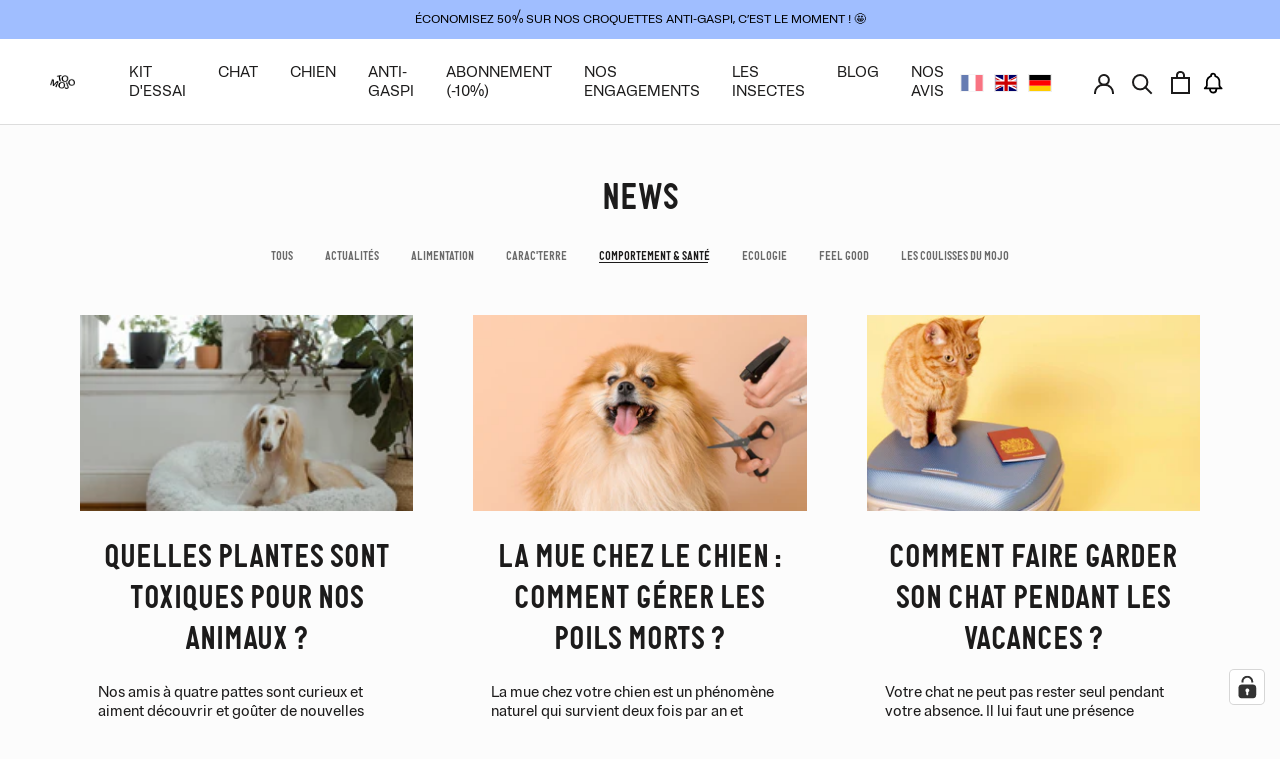

--- FILE ---
content_type: text/html; charset=utf-8
request_url: https://tomojo.co/blogs/news/tagged/comportement-sante
body_size: 36637
content:
<!doctype html>
<html class="no-js" lang="fr">
  <head>
  
    <meta charset="utf-8"> 
    <meta http-equiv="X-UA-Compatible" content="IE=edge,chrome=1">
    <meta name="viewport" content="width=device-width, initial-scale=1.0, height=device-height, minimum-scale=1.0, maximum-scale=1.0">
    <meta name="theme-color" content="">
    
    <title>
      News &ndash; Taggué &quot;Comportement &amp; Santé&quot; &ndash; Tomojo
    </title><link rel="canonical" href="https://tomojo.co/blogs/news/tagged/comportement-sante"><link rel="icon" href="//tomojo.co/cdn/shop/files/favicon_1_32x32_d8b80b44-958a-496b-8ea3-1613440f5cbf.png?v=1615804574&width=96" type="image/png"><meta property="og:type" content="website">
  <meta property="og:title" content="News"><meta property="og:url" content="https://tomojo.co/blogs/news/tagged/comportement-sante">
<meta property="og:site_name" content="Tomojo"><meta name="twitter:card" content="summary"><meta name="twitter:title" content="News">
  <meta name="twitter:description" content="News">
    <style>
  @font-face {
  font-family: Montserrat;
  font-weight: 700;
  font-style: normal;
  font-display: fallback;
  src: url("//tomojo.co/cdn/fonts/montserrat/montserrat_n7.3c434e22befd5c18a6b4afadb1e3d77c128c7939.woff2") format("woff2"),
       url("//tomojo.co/cdn/fonts/montserrat/montserrat_n7.5d9fa6e2cae713c8fb539a9876489d86207fe957.woff") format("woff");
}

  @font-face {
  font-family: "Nunito Sans";
  font-weight: 400;
  font-style: normal;
  font-display: fallback;
  src: url("//tomojo.co/cdn/fonts/nunito_sans/nunitosans_n4.0276fe080df0ca4e6a22d9cb55aed3ed5ba6b1da.woff2") format("woff2"),
       url("//tomojo.co/cdn/fonts/nunito_sans/nunitosans_n4.b4964bee2f5e7fd9c3826447e73afe2baad607b7.woff") format("woff");
}


  @font-face {
  font-family: "Nunito Sans";
  font-weight: 700;
  font-style: normal;
  font-display: fallback;
  src: url("//tomojo.co/cdn/fonts/nunito_sans/nunitosans_n7.25d963ed46da26098ebeab731e90d8802d989fa5.woff2") format("woff2"),
       url("//tomojo.co/cdn/fonts/nunito_sans/nunitosans_n7.d32e3219b3d2ec82285d3027bd673efc61a996c8.woff") format("woff");
}

  @font-face {
  font-family: "Nunito Sans";
  font-weight: 400;
  font-style: italic;
  font-display: fallback;
  src: url("//tomojo.co/cdn/fonts/nunito_sans/nunitosans_i4.6e408730afac1484cf297c30b0e67c86d17fc586.woff2") format("woff2"),
       url("//tomojo.co/cdn/fonts/nunito_sans/nunitosans_i4.c9b6dcbfa43622b39a5990002775a8381942ae38.woff") format("woff");
}

  @font-face {
  font-family: "Nunito Sans";
  font-weight: 700;
  font-style: italic;
  font-display: fallback;
  src: url("//tomojo.co/cdn/fonts/nunito_sans/nunitosans_i7.8c1124729eec046a321e2424b2acf328c2c12139.woff2") format("woff2"),
       url("//tomojo.co/cdn/fonts/nunito_sans/nunitosans_i7.af4cda04357273e0996d21184432bcb14651a64d.woff") format("woff");
}


  :root {
    --heading-font-family : Montserrat, sans-serif;
    --heading-font-weight : 700;
    --heading-font-style  : normal;

    --text-font-family : "Nunito Sans", sans-serif;
    --text-font-weight : 400;
    --text-font-style  : normal;

    --base-text-font-size   : 15px;
    --default-text-font-size: 14px;--background          : #ffffff;
    --background-rgb      : 255, 255, 255;
    --light-background    : #ffffff;
    --light-background-rgb: 255, 255, 255;
    --heading-color       : #1c1b1b;
    --text-color          : #1c1b1b;
    --text-color-rgb      : 28, 27, 27;
    --text-color-light    : #6a6a6a;
    --text-color-light-rgb: 106, 106, 106;
    --link-color          : #6a6a6a;
    --link-color-rgb      : 106, 106, 106;
    --border-color        : #dddddd;
    --border-color-rgb    : 221, 221, 221;

    --button-background    : #1c1b1b;
    --button-background-rgb: 28, 27, 27;
    --button-text-color    : #ffffff;

    --header-background       : #ffffff;
    --header-heading-color    : #1c1b1b;
    --header-light-text-color : #6a6a6a;
    --header-border-color     : #dddddd;

    --footer-background    : #101010;
    --footer-text-color    : #ffffff;
    --footer-heading-color : #ffffff;
    --footer-border-color  : #343434;

    --navigation-background      : #ffffff;
    --navigation-background-rgb  : 255, 255, 255;
    --navigation-text-color      : #1c1b1b;
    --navigation-text-color-light: rgba(28, 27, 27, 0.5);
    --navigation-border-color    : rgba(28, 27, 27, 0.25);

    --newsletter-popup-background     : #ffffff;
    --newsletter-popup-text-color     : #1c1b1b;
    --newsletter-popup-text-color-rgb : 28, 27, 27;

    --secondary-elements-background       : #efefef;
    --secondary-elements-background-rgb   : 239, 239, 239;
    --secondary-elements-text-color       : #1c1b1b;
    --secondary-elements-text-color-light : rgba(28, 27, 27, 0.5);
    --secondary-elements-border-color     : rgba(28, 27, 27, 0.25);

    --product-sale-price-color    : #f94c43;
    --product-sale-price-color-rgb: 249, 76, 67;

    /* Products */

    --horizontal-spacing-four-products-per-row: 60px;
        --horizontal-spacing-two-products-per-row : 60px;

    --vertical-spacing-four-products-per-row: 60px;
        --vertical-spacing-two-products-per-row : 75px;

    /* Animation */
    --drawer-transition-timing: cubic-bezier(0.645, 0.045, 0.355, 1);
    --header-base-height: 80px; /* We set a default for browsers that do not support CSS variables */

    /* Cursors */
    --cursor-zoom-in-svg    : url(//tomojo.co/cdn/shop/t/62/assets/cursor-zoom-in.svg?v=170532930330058140181726838635);
    --cursor-zoom-in-2x-svg : url(//tomojo.co/cdn/shop/t/62/assets/cursor-zoom-in-2x.svg?v=56685658183649387561726838635);
  }
</style>

<script>
  // IE11 does not have support for CSS variables, so we have to polyfill them
  if (!(((window || {}).CSS || {}).supports && window.CSS.supports('(--a: 0)'))) {
    const script = document.createElement('script');
    script.type = 'text/javascript';
    script.src = 'https://cdn.jsdelivr.net/npm/css-vars-ponyfill@2';
    script.onload = function() {
      cssVars({});
    };

    document.getElementsByTagName('head')[0].appendChild(script);
  }
</script>
    <script>window.performance && window.performance.mark && window.performance.mark('shopify.content_for_header.start');</script><meta name="google-site-verification" content="kFk4d4E5e_0YA0KbrxqVarD2jWriXTEAfsIkQkzUJUI">
<meta id="shopify-digital-wallet" name="shopify-digital-wallet" content="/6723928128/digital_wallets/dialog">
<meta name="shopify-checkout-api-token" content="104bf06a4e052d44a03aca6741b33f74">
<meta id="in-context-paypal-metadata" data-shop-id="6723928128" data-venmo-supported="false" data-environment="production" data-locale="fr_FR" data-paypal-v4="true" data-currency="EUR">
<link rel="alternate" type="application/atom+xml" title="Feed" href="/blogs/news/tagged/comportement-sante.atom" />
<link rel="next" href="/blogs/news/tagged/comportement-sante?page=2">
<link rel="alternate" hreflang="x-default" href="https://tomojo.co/blogs/news/tagged/comportement-sante">
<link rel="alternate" hreflang="fr" href="https://tomojo.co/blogs/news/tagged/comportement-sante">
<link rel="alternate" hreflang="en" href="https://tomojo.co/en/blogs/news/tagged/comportement-sante">
<link rel="alternate" hreflang="de" href="https://tomojo.co/de/blogs/news/tagged/comportement-sante">
<script async="async" src="/checkouts/internal/preloads.js?locale=fr-FR"></script>
<script id="shopify-features" type="application/json">{"accessToken":"104bf06a4e052d44a03aca6741b33f74","betas":["rich-media-storefront-analytics"],"domain":"tomojo.co","predictiveSearch":true,"shopId":6723928128,"locale":"fr"}</script>
<script>var Shopify = Shopify || {};
Shopify.shop = "entomojo.myshopify.com";
Shopify.locale = "fr";
Shopify.currency = {"active":"EUR","rate":"1.0"};
Shopify.country = "FR";
Shopify.theme = {"name":"Fiches produits - 0223 Charles | Bold | Sept.20.24","id":172908872029,"schema_name":"Prestige","schema_version":"4.13.0","theme_store_id":855,"role":"main"};
Shopify.theme.handle = "null";
Shopify.theme.style = {"id":null,"handle":null};
Shopify.cdnHost = "tomojo.co/cdn";
Shopify.routes = Shopify.routes || {};
Shopify.routes.root = "/";</script>
<script type="module">!function(o){(o.Shopify=o.Shopify||{}).modules=!0}(window);</script>
<script>!function(o){function n(){var o=[];function n(){o.push(Array.prototype.slice.apply(arguments))}return n.q=o,n}var t=o.Shopify=o.Shopify||{};t.loadFeatures=n(),t.autoloadFeatures=n()}(window);</script>
<script id="shop-js-analytics" type="application/json">{"pageType":"blog"}</script>
<script defer="defer" async type="module" src="//tomojo.co/cdn/shopifycloud/shop-js/modules/v2/client.init-shop-cart-sync_CfnabTz1.fr.esm.js"></script>
<script defer="defer" async type="module" src="//tomojo.co/cdn/shopifycloud/shop-js/modules/v2/chunk.common_1HJ87NEU.esm.js"></script>
<script defer="defer" async type="module" src="//tomojo.co/cdn/shopifycloud/shop-js/modules/v2/chunk.modal_BHK_cQfO.esm.js"></script>
<script type="module">
  await import("//tomojo.co/cdn/shopifycloud/shop-js/modules/v2/client.init-shop-cart-sync_CfnabTz1.fr.esm.js");
await import("//tomojo.co/cdn/shopifycloud/shop-js/modules/v2/chunk.common_1HJ87NEU.esm.js");
await import("//tomojo.co/cdn/shopifycloud/shop-js/modules/v2/chunk.modal_BHK_cQfO.esm.js");

  window.Shopify.SignInWithShop?.initShopCartSync?.({"fedCMEnabled":true,"windoidEnabled":true});

</script>
<script>(function() {
  var isLoaded = false;
  function asyncLoad() {
    if (isLoaded) return;
    isLoaded = true;
    var urls = ["https:\/\/ecommplugins-trustboxsettings.trustpilot.com\/entomojo.myshopify.com.js?settings=1731601070700\u0026shop=entomojo.myshopify.com","https:\/\/widget.trustpilot.com\/bootstrap\/v5\/tp.widget.sync.bootstrap.min.js?shop=entomojo.myshopify.com","https:\/\/ecommplugins-scripts.trustpilot.com\/v2.1\/js\/header.min.js?settings=eyJrZXkiOiJOcDFTbElxUFZRRW9nOWtwIiwicyI6InNrdSJ9\u0026shop=entomojo.myshopify.com","https:\/\/cdn.jsdelivr.net\/gh\/apphq\/slidecart-dist@master\/slidecarthq-forward.js?4\u0026shop=entomojo.myshopify.com","https:\/\/app.getwisp.co\/embed\/shopify?website_id=kooW\u0026shop=entomojo.myshopify.com","https:\/\/config.gorgias.chat\/bundle-loader\/01GYCCCTHG95PPKWGX4XEDDAR6?source=shopify1click\u0026shop=entomojo.myshopify.com","https:\/\/cdn.nfcube.com\/instafeed-89044b19b265e6c3b0e657ff7deaca6b.js?shop=entomojo.myshopify.com","https:\/\/admin.revenuehunt.com\/embed.js?shop=entomojo.myshopify.com","\/\/cdn.shopify.com\/proxy\/f9d23639a1c3fe95b16094e0768d5b3faa57ffb30696cb98e28e196f760d7b59\/d1639lhkj5l89m.cloudfront.net\/js\/storefront\/uppromote.js?shop=entomojo.myshopify.com\u0026sp-cache-control=cHVibGljLCBtYXgtYWdlPTkwMA","https:\/\/cdn.9gtb.com\/loader.js?g_cvt_id=77c65548-a4db-43c1-9203-33ae0a41d9a8\u0026shop=entomojo.myshopify.com"];
    for (var i = 0; i < urls.length; i++) {
      var s = document.createElement('script');
      s.type = 'text/javascript';
      s.async = true;
      s.src = urls[i];
      var x = document.getElementsByTagName('script')[0];
      x.parentNode.insertBefore(s, x);
    }
  };
  if(window.attachEvent) {
    window.attachEvent('onload', asyncLoad);
  } else {
    window.addEventListener('load', asyncLoad, false);
  }
})();</script>
<script id="__st">var __st={"a":6723928128,"offset":3600,"reqid":"cc3107fb-b70e-4fcc-9d5c-058e37a6f38d-1769628385","pageurl":"tomojo.co\/blogs\/news\/tagged\/comportement-sante","s":"blogs-27498741824","u":"ecb8af0a822d","p":"blog","rtyp":"blog","rid":27498741824};</script>
<script>window.ShopifyPaypalV4VisibilityTracking = true;</script>
<script id="captcha-bootstrap">!function(){'use strict';const t='contact',e='account',n='new_comment',o=[[t,t],['blogs',n],['comments',n],[t,'customer']],c=[[e,'customer_login'],[e,'guest_login'],[e,'recover_customer_password'],[e,'create_customer']],r=t=>t.map((([t,e])=>`form[action*='/${t}']:not([data-nocaptcha='true']) input[name='form_type'][value='${e}']`)).join(','),a=t=>()=>t?[...document.querySelectorAll(t)].map((t=>t.form)):[];function s(){const t=[...o],e=r(t);return a(e)}const i='password',u='form_key',d=['recaptcha-v3-token','g-recaptcha-response','h-captcha-response',i],f=()=>{try{return window.sessionStorage}catch{return}},m='__shopify_v',_=t=>t.elements[u];function p(t,e,n=!1){try{const o=window.sessionStorage,c=JSON.parse(o.getItem(e)),{data:r}=function(t){const{data:e,action:n}=t;return t[m]||n?{data:e,action:n}:{data:t,action:n}}(c);for(const[e,n]of Object.entries(r))t.elements[e]&&(t.elements[e].value=n);n&&o.removeItem(e)}catch(o){console.error('form repopulation failed',{error:o})}}const l='form_type',E='cptcha';function T(t){t.dataset[E]=!0}const w=window,h=w.document,L='Shopify',v='ce_forms',y='captcha';let A=!1;((t,e)=>{const n=(g='f06e6c50-85a8-45c8-87d0-21a2b65856fe',I='https://cdn.shopify.com/shopifycloud/storefront-forms-hcaptcha/ce_storefront_forms_captcha_hcaptcha.v1.5.2.iife.js',D={infoText:'Protégé par hCaptcha',privacyText:'Confidentialité',termsText:'Conditions'},(t,e,n)=>{const o=w[L][v],c=o.bindForm;if(c)return c(t,g,e,D).then(n);var r;o.q.push([[t,g,e,D],n]),r=I,A||(h.body.append(Object.assign(h.createElement('script'),{id:'captcha-provider',async:!0,src:r})),A=!0)});var g,I,D;w[L]=w[L]||{},w[L][v]=w[L][v]||{},w[L][v].q=[],w[L][y]=w[L][y]||{},w[L][y].protect=function(t,e){n(t,void 0,e),T(t)},Object.freeze(w[L][y]),function(t,e,n,w,h,L){const[v,y,A,g]=function(t,e,n){const i=e?o:[],u=t?c:[],d=[...i,...u],f=r(d),m=r(i),_=r(d.filter((([t,e])=>n.includes(e))));return[a(f),a(m),a(_),s()]}(w,h,L),I=t=>{const e=t.target;return e instanceof HTMLFormElement?e:e&&e.form},D=t=>v().includes(t);t.addEventListener('submit',(t=>{const e=I(t);if(!e)return;const n=D(e)&&!e.dataset.hcaptchaBound&&!e.dataset.recaptchaBound,o=_(e),c=g().includes(e)&&(!o||!o.value);(n||c)&&t.preventDefault(),c&&!n&&(function(t){try{if(!f())return;!function(t){const e=f();if(!e)return;const n=_(t);if(!n)return;const o=n.value;o&&e.removeItem(o)}(t);const e=Array.from(Array(32),(()=>Math.random().toString(36)[2])).join('');!function(t,e){_(t)||t.append(Object.assign(document.createElement('input'),{type:'hidden',name:u})),t.elements[u].value=e}(t,e),function(t,e){const n=f();if(!n)return;const o=[...t.querySelectorAll(`input[type='${i}']`)].map((({name:t})=>t)),c=[...d,...o],r={};for(const[a,s]of new FormData(t).entries())c.includes(a)||(r[a]=s);n.setItem(e,JSON.stringify({[m]:1,action:t.action,data:r}))}(t,e)}catch(e){console.error('failed to persist form',e)}}(e),e.submit())}));const S=(t,e)=>{t&&!t.dataset[E]&&(n(t,e.some((e=>e===t))),T(t))};for(const o of['focusin','change'])t.addEventListener(o,(t=>{const e=I(t);D(e)&&S(e,y())}));const B=e.get('form_key'),M=e.get(l),P=B&&M;t.addEventListener('DOMContentLoaded',(()=>{const t=y();if(P)for(const e of t)e.elements[l].value===M&&p(e,B);[...new Set([...A(),...v().filter((t=>'true'===t.dataset.shopifyCaptcha))])].forEach((e=>S(e,t)))}))}(h,new URLSearchParams(w.location.search),n,t,e,['guest_login'])})(!1,!0)}();</script>
<script integrity="sha256-4kQ18oKyAcykRKYeNunJcIwy7WH5gtpwJnB7kiuLZ1E=" data-source-attribution="shopify.loadfeatures" defer="defer" src="//tomojo.co/cdn/shopifycloud/storefront/assets/storefront/load_feature-a0a9edcb.js" crossorigin="anonymous"></script>
<script data-source-attribution="shopify.dynamic_checkout.dynamic.init">var Shopify=Shopify||{};Shopify.PaymentButton=Shopify.PaymentButton||{isStorefrontPortableWallets:!0,init:function(){window.Shopify.PaymentButton.init=function(){};var t=document.createElement("script");t.src="https://tomojo.co/cdn/shopifycloud/portable-wallets/latest/portable-wallets.fr.js",t.type="module",document.head.appendChild(t)}};
</script>
<script data-source-attribution="shopify.dynamic_checkout.buyer_consent">
  function portableWalletsHideBuyerConsent(e){var t=document.getElementById("shopify-buyer-consent"),n=document.getElementById("shopify-subscription-policy-button");t&&n&&(t.classList.add("hidden"),t.setAttribute("aria-hidden","true"),n.removeEventListener("click",e))}function portableWalletsShowBuyerConsent(e){var t=document.getElementById("shopify-buyer-consent"),n=document.getElementById("shopify-subscription-policy-button");t&&n&&(t.classList.remove("hidden"),t.removeAttribute("aria-hidden"),n.addEventListener("click",e))}window.Shopify?.PaymentButton&&(window.Shopify.PaymentButton.hideBuyerConsent=portableWalletsHideBuyerConsent,window.Shopify.PaymentButton.showBuyerConsent=portableWalletsShowBuyerConsent);
</script>
<script data-source-attribution="shopify.dynamic_checkout.cart.bootstrap">document.addEventListener("DOMContentLoaded",(function(){function t(){return document.querySelector("shopify-accelerated-checkout-cart, shopify-accelerated-checkout")}if(t())Shopify.PaymentButton.init();else{new MutationObserver((function(e,n){t()&&(Shopify.PaymentButton.init(),n.disconnect())})).observe(document.body,{childList:!0,subtree:!0})}}));
</script>
<link id="shopify-accelerated-checkout-styles" rel="stylesheet" media="screen" href="https://tomojo.co/cdn/shopifycloud/portable-wallets/latest/accelerated-checkout-backwards-compat.css" crossorigin="anonymous">
<style id="shopify-accelerated-checkout-cart">
        #shopify-buyer-consent {
  margin-top: 1em;
  display: inline-block;
  width: 100%;
}

#shopify-buyer-consent.hidden {
  display: none;
}

#shopify-subscription-policy-button {
  background: none;
  border: none;
  padding: 0;
  text-decoration: underline;
  font-size: inherit;
  cursor: pointer;
}

#shopify-subscription-policy-button::before {
  box-shadow: none;
}

      </style>

<script>window.performance && window.performance.mark && window.performance.mark('shopify.content_for_header.end');</script> 
    <style>
      [name="checkout"] > * {
      pointer-events:none;
    }
    </style>
    
    <link rel="preconnect" href="https://cdn.shopify.com" crossorigin>
    <link rel="preconnect" href="https://fonts.googleapis.com" crossorigin>

    <!-- Preload des polices critiques (woff2 uniquement) -->
    <link rel="preload" as="font" type="font/woff2" href="https://cdn.shopify.com/s/files/1/0067/2392/8128/files/Brut_Grotesque_WEB-Book.woff2?v=1616494545" crossorigin>
    <link rel="preload" as="font" type="font/woff2" href="https://cdn.shopify.com/s/files/1/0067/2392/8128/files/Brut_Grotesque_WEBL-Bold.woff2?v=1616494544" crossorigin>
    <link rel="preload" as="font" type="font/woff2" href="https://cdn.shopify.com/s/files/1/0067/2392/8128/files/guida-bold-pro.woff2?v=1616494544" crossorigin>

    <style>
      @font-face {
        font-family: 'Brut_Grotesque';
        font-weight: 400;
        font-display: swap;
        src: url('https://cdn.shopify.com/s/files/1/0067/2392/8128/files/Brut_Grotesque_WEB-Book.woff2?v=1616494545') format('woff2'),
            url('https://cdn.shopify.com/s/files/1/0067/2392/8128/files/Brut_Grotesque_WEB-Book.woff?v=1616494545') format('woff'),
            url('https://cdn.shopify.com/s/files/1/0067/2392/8128/files/Brut_Grotesque_WEB-Book.eot?v=1616494545') format('embedded-opentype');
      }
      
      @font-face {
        font-family: 'Brut_Grotesque';
        font-weight: 600;
        font-display: swap;
        src: url('https://cdn.shopify.com/s/files/1/0067/2392/8128/files/Brut_Grotesque_WEBL-Bold.woff2?v=1616494544') format('woff2'),
            url('https://cdn.shopify.com/s/files/1/0067/2392/8128/files/Brut_Grotesque_WEBL-Bold.woff?v=1616494545') format('woff'),
            url('https://cdn.shopify.com/s/files/1/0067/2392/8128/files/Brut_Grotesque_WEBL-Bold.eot?v=1616494545') format('embedded-opentype');
      }
      
      @font-face {
        font-family: 'guida';
        font-display: swap;
        src: url('https://cdn.shopify.com/s/files/1/0067/2392/8128/files/guida-bold-pro.woff2?v=1616494544') format('woff2'),
            url('https://cdn.shopify.com/s/files/1/0067/2392/8128/files/guida-bold-pro.woff?v=1616494545') format('woff'),
            url('https://cdn.shopify.com/s/files/1/0067/2392/8128/files/guida-bold-pro.eot?v=1616494545') format('embedded-opentype');
      } 
    </style>

    <link href="//tomojo.co/cdn/shop/t/62/assets/theme.css?v=66253983838007049361758637983" rel="stylesheet" type="text/css" media="all" />
    
    <script>// This allows to expose several variables to the global scope, to be used in scripts
      window.theme = {
        pageType: "blog",
        moneyFormat: "{{amount_with_comma_separator}} €",
        moneyWithCurrencyFormat: "{{amount_with_comma_separator}} €",
        productImageSize: "natural",
        searchMode: "product,article",
        showPageTransition: false,
        showElementStaggering: false,
        showImageZooming: false
      };
      window.routes = {
        rootUrl: "\/",
        rootUrlWithoutSlash: '',
        cartUrl: "\/cart",
        cartAddUrl: "\/cart\/add",
        cartChangeUrl: "\/cart\/change",
        searchUrl: "\/search",
        productRecommendationsUrl: "\/recommendations\/products"
      };
      window.languages = {
        cartAddNote: "Ajouter une note",
        cartEditNote: "Editer la note",
        productImageLoadingError: "L\u0026#39;image n\u0026#39;a pas pu être chargée. Essayez de recharger la page.",
        productFormAddToCart: "Ajouter au panier",
        productFormUnavailable: "Indisponible",
        productFormSoldOut: "Rupture",
        shippingEstimatorOneResult: "1 option disponible :",
        shippingEstimatorMoreResults: "{{count}} options disponibles :",
        shippingEstimatorNoResults: "Nous ne livrons pas à cette adresse."
      };
      window.settings = {
        cart_free_shipping_threshold: "81"
      };
      window.lazySizesConfig = {
        loadHidden: false,
        hFac: 0.5,
        expFactor: 2,
        ricTimeout: 150,
        lazyClass: 'Image--lazyLoad',
        loadingClass: 'Image--lazyLoading',
        loadedClass: 'Image--lazyLoaded'
      };
      document.documentElement.className = document.documentElement.className.replace('no-js', 'js');
      document.documentElement.style.setProperty('--window-height', window.innerHeight + 'px');
      // We do a quick detection of some features (we could use Modernizr but for so little...)
      (function() {
        document.documentElement.className += ((window.CSS && window.CSS.supports('(position: sticky) or (position: -webkit-sticky)')) ? ' supports-sticky' : ' no-supports-sticky');
        document.documentElement.className += (window.matchMedia('(-moz-touch-enabled: 1), (hover: none)')).matches ? ' no-supports-hover' : ' supports-hover';
      }());
    </script>
    <script src="//tomojo.co/cdn/shop/t/62/assets/lazysizes.min.js?v=174358363404432586981726838635" async></script><script src="https://polyfill-fastly.net/v3/polyfill.min.js?unknown=polyfill&features=fetch,Element.prototype.closest,Element.prototype.remove,Element.prototype.classList,Array.prototype.includes,Array.prototype.fill,Object.assign,CustomEvent,IntersectionObserver,IntersectionObserverEntry,URL" defer></script>
    <script src="//tomojo.co/cdn/shop/t/62/assets/libs.min.js?v=26178543184394469741726838635" defer></script>
    <script src="//tomojo.co/cdn/shop/t/62/assets/theme.js?v=128715250876268129431757402464" defer></script>
    <script src="//tomojo.co/cdn/shop/t/62/assets/custom.js?v=132150707946962891071764153523" defer></script>
    <script>
      (function () {
      window.onload = function() {
          if (window.theme.showPageTransition) {
            var pageTransition = document.querySelector('.PageTransition');

            if (pageTransition) {
              pageTransition.style.visibility = 'visible';
              pageTransition.style.opacity = '0';
            }
          }
          // When the page is loaded from the cache, we have to reload the cart content
          document.documentElement.dispatchEvent(new CustomEvent('cart:refresh', {
            bubbles: true
          }));
        };
      })();
    </script><link href="//tomojo.co/cdn/shop/t/62/assets/bsub.css?v=123080243802390461061726839128" rel="stylesheet" type="text/css" media="all" />
  <script src="//tomojo.co/cdn/shop/t/62/assets/bsub.js?v=167128430437557557141743505669" defer></script>
  
  


  <script type="application/ld+json">
  {
    "@context": "http://schema.org",
    "@type": "BreadcrumbList",
  "itemListElement": [{
      "@type": "ListItem",
      "position": 1,
      "name": "Translation missing: fr.general.breadcrumb.home",
      "item": "https://tomojo.co"
    },{
          "@type": "ListItem",
          "position": 2,
          "name": "News",
          "item": "https://tomojo.co/blogs/news"
        }]
  }
  </script>

  
  
  
  <!-- TrustBox script -->
  <script type="text/javascript" src="//widget.trustpilot.com/bootstrap/v5/tp.widget.bootstrap.min.js" async></script>
  <!-- End TrustBox script -->
  <!-- Added by AVADA Joy -->
  <script>
  window.AVADA_JOY = window.AVADA_JOY || {};
  window.AVADA_JOY.shopId = 'a40GLpaTQ48If1d0LPwc';
  window.AVADA_JOY.status = true;
  window.AVADA_JOY.account_enabled = true;
  window.AVADA_JOY.login_url = "https:\/\/account.tomojo.co?locale=fr\u0026region_country=FR";
  window.AVADA_JOY.register_url = "https:\/\/account.tomojo.co?locale=fr";
  window.AVADA_JOY.customer = {
    id: null,
    email: null,
    first_name: null,
    last_name: null,
    point: null
  };
</script>
  <!-- /Added by AVADA Joy -->
  <!-- BEGIN app block: shopify://apps/complianz-gdpr-cookie-consent/blocks/bc-block/e49729f0-d37d-4e24-ac65-e0e2f472ac27 -->

    
    
<link id='complianz-css' rel="stylesheet" href=https://cdn.shopify.com/extensions/019c040e-03b8-731c-ab77-232f75008d84/gdpr-legal-cookie-77/assets/complainz.css media="print" onload="this.media='all'">
    <style>
        #iubenda-iframe.iubenda-iframe-branded > div.purposes-header,
        #iubenda-iframe.iubenda-iframe-branded > div.iub-cmp-header,
        #purposes-container > div.purposes-header,
        #iubenda-cs-banner .iubenda-cs-brand {
            background-color: #ffffff !important;
            color: #000000!important;
        }
        #iubenda-iframe.iubenda-iframe-branded .purposes-header .iub-btn-cp ,
        #iubenda-iframe.iubenda-iframe-branded .purposes-header .iub-btn-cp:hover,
        #iubenda-iframe.iubenda-iframe-branded .purposes-header .iub-btn-back:hover  {
            background-color: #ffffff !important;
            opacity: 1 !important;
        }
        #iubenda-cs-banner .iub-toggle .iub-toggle-label {
            color: #ffffff!important;
        }
        #iubenda-iframe.iubenda-iframe-branded .purposes-header .iub-btn-cp:hover,
        #iubenda-iframe.iubenda-iframe-branded .purposes-header .iub-btn-back:hover {
            background-color: #000000!important;
            color: #ffffff!important;
        }
        #iubenda-cs-banner #iubenda-cs-title {
            font-size: 14px !important;
        }
        #iubenda-cs-banner .iubenda-cs-content,
        #iubenda-cs-title,
        .iub-toggle-checkbox.granular-control-checkbox span {
            background-color: #FFFFFF !important;
            color: #0A0A0A !important;
            font-size: 14px !important;
        }
        #iubenda-cs-banner .iubenda-cs-close-btn {
            font-size: 14px !important;
            background-color: #FFFFFF !important;
        }
        #iubenda-cs-banner .iubenda-cs-opt-group {
            color: #FFFFFF !important;
        }
        #iubenda-cs-banner .iubenda-cs-opt-group button,
        .iubenda-alert button.iubenda-button-cancel {
            background-color: #FFFFFF!important;
            color: #FF7F50!important;
        }
        #iubenda-cs-banner .iubenda-cs-opt-group button.iubenda-cs-accept-btn,
        #iubenda-cs-banner .iubenda-cs-opt-group button.iubenda-cs-btn-primary,
        .iubenda-alert button.iubenda-button-confirm {
            background-color: #FF7F50 !important;
            color: #FFFFFF !important;
        }
        #iubenda-cs-banner .iubenda-cs-opt-group button.iubenda-cs-reject-btn {
            background-color: #FF7F50!important;
            color: #FFFFFF!important;
        }

        #iubenda-cs-banner .iubenda-banner-content button {
            cursor: pointer !important;
            color: currentColor !important;
            text-decoration: underline !important;
            border: none !important;
            background-color: transparent !important;
            font-size: 100% !important;
            padding: 0 !important;
        }

        #iubenda-cs-banner .iubenda-cs-opt-group button {
            border-radius: 4px !important;
            padding-block: 10px !important;
        }
        @media (min-width: 640px) {
            #iubenda-cs-banner.iubenda-cs-default-floating:not(.iubenda-cs-top):not(.iubenda-cs-center) .iubenda-cs-container, #iubenda-cs-banner.iubenda-cs-default-floating:not(.iubenda-cs-bottom):not(.iubenda-cs-center) .iubenda-cs-container, #iubenda-cs-banner.iubenda-cs-default-floating.iubenda-cs-center:not(.iubenda-cs-top):not(.iubenda-cs-bottom) .iubenda-cs-container {
                width: 560px !important;
            }
            #iubenda-cs-banner.iubenda-cs-default-floating:not(.iubenda-cs-top):not(.iubenda-cs-center) .iubenda-cs-opt-group, #iubenda-cs-banner.iubenda-cs-default-floating:not(.iubenda-cs-bottom):not(.iubenda-cs-center) .iubenda-cs-opt-group, #iubenda-cs-banner.iubenda-cs-default-floating.iubenda-cs-center:not(.iubenda-cs-top):not(.iubenda-cs-bottom) .iubenda-cs-opt-group {
                flex-direction: row !important;
            }
            #iubenda-cs-banner .iubenda-cs-opt-group button:not(:last-of-type),
            #iubenda-cs-banner .iubenda-cs-opt-group button {
                margin-right: 4px !important;
            }
            #iubenda-cs-banner .iubenda-cs-container .iubenda-cs-brand {
                position: absolute !important;
                inset-block-start: 6px;
            }
        }
        #iubenda-cs-banner.iubenda-cs-default-floating:not(.iubenda-cs-top):not(.iubenda-cs-center) .iubenda-cs-opt-group > div, #iubenda-cs-banner.iubenda-cs-default-floating:not(.iubenda-cs-bottom):not(.iubenda-cs-center) .iubenda-cs-opt-group > div, #iubenda-cs-banner.iubenda-cs-default-floating.iubenda-cs-center:not(.iubenda-cs-top):not(.iubenda-cs-bottom) .iubenda-cs-opt-group > div {
            flex-direction: row-reverse;
            width: 100% !important;
        }

        .iubenda-cs-brand-badge-outer, .iubenda-cs-brand-badge, #iubenda-cs-banner.iubenda-cs-default-floating.iubenda-cs-bottom .iubenda-cs-brand-badge-outer,
        #iubenda-cs-banner.iubenda-cs-default.iubenda-cs-bottom .iubenda-cs-brand-badge-outer,
        #iubenda-cs-banner.iubenda-cs-default:not(.iubenda-cs-left) .iubenda-cs-brand-badge-outer,
        #iubenda-cs-banner.iubenda-cs-default-floating:not(.iubenda-cs-left) .iubenda-cs-brand-badge-outer {
            display: none !important
        }

        #iubenda-cs-banner:not(.iubenda-cs-top):not(.iubenda-cs-bottom) .iubenda-cs-container.iubenda-cs-themed {
            flex-direction: row !important;
        }

        #iubenda-cs-banner #iubenda-cs-title,
        #iubenda-cs-banner #iubenda-cs-custom-title {
            justify-self: center !important;
            font-size: 14px !important;
            font-family: -apple-system,sans-serif !important;
            margin-inline: auto !important;
            width: 55% !important;
            text-align: center;
            font-weight: 600;
            visibility: unset;
        }

        @media (max-width: 640px) {
            #iubenda-cs-banner #iubenda-cs-title,
            #iubenda-cs-banner #iubenda-cs-custom-title {
                display: block;
            }
        }

        #iubenda-cs-banner .iubenda-cs-brand img {
            max-width: 110px !important;
            min-height: 32px !important;
        }
        #iubenda-cs-banner .iubenda-cs-container .iubenda-cs-brand {
            background: none !important;
            padding: 0px !important;
            margin-block-start:10px !important;
            margin-inline-start:16px !important;
        }

        #iubenda-cs-banner .iubenda-cs-opt-group button {
            padding-inline: 4px !important;
        }

    </style>
    
    
    
    

    <script type="text/javascript">
        function loadScript(src) {
            return new Promise((resolve, reject) => {
                const s = document.createElement("script");
                s.src = src;
                s.charset = "UTF-8";
                s.onload = resolve;
                s.onerror = reject;
                document.head.appendChild(s);
            });
        }

        function filterGoogleConsentModeURLs(domainsArray) {
            const googleConsentModeComplianzURls = [
                // 197, # Google Tag Manager:
                {"domain":"s.www.googletagmanager.com", "path":""},
                {"domain":"www.tagmanager.google.com", "path":""},
                {"domain":"www.googletagmanager.com", "path":""},
                {"domain":"googletagmanager.com", "path":""},
                {"domain":"tagassistant.google.com", "path":""},
                {"domain":"tagmanager.google.com", "path":""},

                // 2110, # Google Analytics 4:
                {"domain":"www.analytics.google.com", "path":""},
                {"domain":"www.google-analytics.com", "path":""},
                {"domain":"ssl.google-analytics.com", "path":""},
                {"domain":"google-analytics.com", "path":""},
                {"domain":"analytics.google.com", "path":""},
                {"domain":"region1.google-analytics.com", "path":""},
                {"domain":"region1.analytics.google.com", "path":""},
                {"domain":"*.google-analytics.com", "path":""},
                {"domain":"www.googletagmanager.com", "path":"/gtag/js?id=G"},
                {"domain":"googletagmanager.com", "path":"/gtag/js?id=UA"},
                {"domain":"www.googletagmanager.com", "path":"/gtag/js?id=UA"},
                {"domain":"googletagmanager.com", "path":"/gtag/js?id=G"},

                // 177, # Google Ads conversion tracking:
                {"domain":"googlesyndication.com", "path":""},
                {"domain":"media.admob.com", "path":""},
                {"domain":"gmodules.com", "path":""},
                {"domain":"ad.ytsa.net", "path":""},
                {"domain":"dartmotif.net", "path":""},
                {"domain":"dmtry.com", "path":""},
                {"domain":"go.channelintelligence.com", "path":""},
                {"domain":"googleusercontent.com", "path":""},
                {"domain":"googlevideo.com", "path":""},
                {"domain":"gvt1.com", "path":""},
                {"domain":"links.channelintelligence.com", "path":""},
                {"domain":"obrasilinteirojoga.com.br", "path":""},
                {"domain":"pcdn.tcgmsrv.net", "path":""},
                {"domain":"rdr.tag.channelintelligence.com", "path":""},
                {"domain":"static.googleadsserving.cn", "path":""},
                {"domain":"studioapi.doubleclick.com", "path":""},
                {"domain":"teracent.net", "path":""},
                {"domain":"ttwbs.channelintelligence.com", "path":""},
                {"domain":"wtb.channelintelligence.com", "path":""},
                {"domain":"youknowbest.com", "path":""},
                {"domain":"doubleclick.net", "path":""},
                {"domain":"redirector.gvt1.com", "path":""},

                //116, # Google Ads Remarketing
                {"domain":"googlesyndication.com", "path":""},
                {"domain":"media.admob.com", "path":""},
                {"domain":"gmodules.com", "path":""},
                {"domain":"ad.ytsa.net", "path":""},
                {"domain":"dartmotif.net", "path":""},
                {"domain":"dmtry.com", "path":""},
                {"domain":"go.channelintelligence.com", "path":""},
                {"domain":"googleusercontent.com", "path":""},
                {"domain":"googlevideo.com", "path":""},
                {"domain":"gvt1.com", "path":""},
                {"domain":"links.channelintelligence.com", "path":""},
                {"domain":"obrasilinteirojoga.com.br", "path":""},
                {"domain":"pcdn.tcgmsrv.net", "path":""},
                {"domain":"rdr.tag.channelintelligence.com", "path":""},
                {"domain":"static.googleadsserving.cn", "path":""},
                {"domain":"studioapi.doubleclick.com", "path":""},
                {"domain":"teracent.net", "path":""},
                {"domain":"ttwbs.channelintelligence.com", "path":""},
                {"domain":"wtb.channelintelligence.com", "path":""},
                {"domain":"youknowbest.com", "path":""},
                {"domain":"doubleclick.net", "path":""},
                {"domain":"redirector.gvt1.com", "path":""}
            ];

            if (!Array.isArray(domainsArray)) { 
                return [];
            }

            const blockedPairs = new Map();
            for (const rule of googleConsentModeComplianzURls) {
                if (!blockedPairs.has(rule.domain)) {
                    blockedPairs.set(rule.domain, new Set());
                }
                blockedPairs.get(rule.domain).add(rule.path);
            }

            return domainsArray.filter(item => {
                const paths = blockedPairs.get(item.d);
                return !(paths && paths.has(item.p));
            });
        }

        function setupAutoblockingByDomain() {
            // autoblocking by domain
            const autoblockByDomainArray = [];
            const prefixID = '10000' // to not get mixed with real metis ids
            let cmpBlockerDomains = []
            let cmpCmplcVendorsPurposes = {}
            let counter = 1
            for (const object of autoblockByDomainArray) {
                cmpBlockerDomains.push({
                    d: object.d,
                    p: object.path,
                    v: prefixID + counter,
                });
                counter++;
            }
            
            counter = 1
            for (const object of autoblockByDomainArray) {
                cmpCmplcVendorsPurposes[prefixID + counter] = object?.p ?? '1';
                counter++;
            }

            Object.defineProperty(window, "cmp_iub_vendors_purposes", {
                get() {
                    return cmpCmplcVendorsPurposes;
                },
                set(value) {
                    cmpCmplcVendorsPurposes = { ...cmpCmplcVendorsPurposes, ...value };
                }
            });
            const basicGmc = true;


            Object.defineProperty(window, "cmp_importblockerdomains", {
                get() {
                    if (basicGmc) {
                        return filterGoogleConsentModeURLs(cmpBlockerDomains);
                    }
                    return cmpBlockerDomains;
                },
                set(value) {
                    cmpBlockerDomains = [ ...cmpBlockerDomains, ...value ];
                }
            });
        }

        function enforceRejectionRecovery() {
            const base = (window._iub = window._iub || {});
            const featuresHolder = {};

            function lockFlagOn(holder) {
                const desc = Object.getOwnPropertyDescriptor(holder, 'rejection_recovery');
                if (!desc) {
                    Object.defineProperty(holder, 'rejection_recovery', {
                        get() { return true; },
                        set(_) { /* ignore */ },
                        enumerable: true,
                        configurable: false
                    });
                }
                return holder;
            }

            Object.defineProperty(base, 'csFeatures', {
                configurable: false,
                enumerable: true,
                get() {
                    return featuresHolder;
                },
                set(obj) {
                    if (obj && typeof obj === 'object') {
                        Object.keys(obj).forEach(k => {
                            if (k !== 'rejection_recovery') {
                                featuresHolder[k] = obj[k];
                            }
                        });
                    }
                    // we lock it, it won't try to redefine
                    lockFlagOn(featuresHolder);
                }
            });

            // Ensure an object is exposed even if read early
            if (!('csFeatures' in base)) {
                base.csFeatures = {};
            } else {
                // If someone already set it synchronously, merge and lock now.
                base.csFeatures = base.csFeatures;
            }
        }

        function splitDomains(joinedString) {
            if (!joinedString) {
                return []; // empty string -> empty array
            }
            return joinedString.split(";");
        }

        function setupWhitelist() {
            // Whitelist by domain:
            const whitelistString = "";
            const whitelist_array = [...splitDomains(whitelistString)];
            if (Array.isArray(window?.cmp_block_ignoredomains)) {
                window.cmp_block_ignoredomains = [...whitelist_array, ...window.cmp_block_ignoredomains];
            }
        }

        async function initIubenda() {
            const currentCsConfiguration = {"banner":{"acceptButtonDisplay":true,"rejectButtonDisplay":true,"customizeButtonDisplay":true,"position":"bottom","backgroundOverlay":false,"fontSize":"14px","content":"","title":"","hideTitle":false,"acceptButtonCaption":"","rejectButtonCaption":"","customizeButtonCaption":"","cookiePolicyLinkCaption":"","privacyWidget":true,"privacyWidgetPosition":"bottom-right","logo":"https:\/\/tomojo.co\/cdn\/shop\/files\/Tomojo_logo_65x.png","brandTextColor":"#000000","brandBackgroundColor":"#ffffff","backgroundColor":"#FFFFFF","cookiePolicyLinkColor":"#FF7F50","textColor":"#0A0A0A","acceptButtonColor":"#FF7F50","acceptButtonCaptionColor":"#FFFFFF","rejectButtonColor":"#FF7F50","rejectButtonCaptionColor":"#FFFFFF","customizeButtonColor":"#FFFFFF","customizeButtonCaptionColor":"#FF7F50","applyStyles":"false"},"privacyWidget":true,"siteId":"4330279","cookiePolicyIds":{"fr":52191806,"de":84001182,"en":39414816}};
            const preview_config = {"format_and_position":{"has_background_overlay":false,"position":"bottom"},"text":{"fontsize":"14px","content":{"title":{"bg":"","ca":"","cs":"","da":"","de":"","el":"","en":"","en-GB":"","es":"","et":"","fi":"","fr":"","hr":"","hu":"","it":"","lt":"","lv":"","nl":"","no":"","pl":"","pt":"","pt-BR":"","ro":"","ru":"","sk":"","sl":"","sv":""},"hideTitle":false,"main":{"bg":"","ca":"","cs":"","da":"","de":"","el":"","en":"","en-GB":"","es":"","et":"","fi":"","fr":"","hr":"","hu":"","it":"","lt":"","lv":"","nl":"","no":"","pl":"","pt":"","pt-BR":"","ro":"","ru":"","sk":"","sl":"","sv":""},"accept":{"bg":"","ca":"","cs":"","da":"","de":"","el":"","en":"","en-GB":"","es":"","et":"","fi":"","fr":"","hr":"","hu":"","it":"","lt":"","lv":"","nl":"","no":"","pl":"","pt":"","pt-BR":"","ro":"","ru":"","sk":"","sl":"","sv":""},"reject":{"bg":"","ca":"","cs":"","da":"","de":"","el":"","en":"","en-GB":"","es":"","et":"","fi":"","fr":"","hr":"","hu":"","it":"","lt":"","lv":"","nl":"","no":"","pl":"","pt":"","pt-BR":"","ro":"","ru":"","sk":"","sl":"","sv":""},"learnMore":{"bg":"","ca":"","cs":"","da":"","de":"","el":"","en":"","en-GB":"","es":"","et":"","fi":"","fr":"","hr":"","hu":"","it":"","lt":"","lv":"","nl":"","no":"","pl":"","pt":"","pt-BR":"","ro":"","ru":"","sk":"","sl":"","sv":""},"cp_caption":{"bg":"","ca":"","cs":"","da":"","de":"","el":"","en":"","en-GB":"","es":"","et":"","fi":"","fr":"","hr":"","hu":"","it":"","lt":"","lv":"","nl":"","no":"","pl":"","pt":"","pt-BR":"","ro":"","ru":"","sk":"","sl":"","sv":""}}},"theme":{"setting_type":1,"standard":{"subtype":"light"},"color":{"selected_color":"Coral","selected_color_style":"neutral"},"custom":{"main":{"background":"#ffffff","text":"#000000"},"acceptButton":{"background":"#000000","text":"#FFFFFF"},"rejectButton":{"background":"#ffffff","text":"#000000"},"learnMoreButton":{"background":"#ffffff","text":"#000000"}},"logo":{"type":1,"add_from_url":{"url":"https:\/\/tomojo.co\/cdn\/shop\/files\/Tomojo_logo_65x.png","brand_header_color":"#ffffff","brand_text_color":"#000000"},"upload":{"src":"","brand_header_color":"#ffffff","brand_text_color":"#000000"}}},"privacyWidget":true,"cookiePolicyPageUrl":"\/pages\/cookie-policy","privacyPolicyPageUrl":"\/policies\/privacy-policy","primaryDomain":"https:\/\/tomojo.co","privacyWidgetPosition":"bottom-right"};
            const settings = {"businessLocation":"FR","targetRegions":{"EU":true,"US":false,"CA":false,"BR":false},"legislations":{"isAutomatic":true,"customLegislations":{"gdprApplies":true,"usprApplies":false,"ccpaApplies":false,"lgpdApplies":false}},"googleConsentMode":true,"microsoftConsentMode":true,"enableTcf":true,"fallbackLanguage":"fr","emailNotification":true,"disableAutoBlocking":false,"enableAdvanceGCM":true};

            const supportedLangs = [
            'bg','ca','cs','da','de','el','en','en-GB','es','et',
            'fi','fr','hr','hu','it','lt','lv','nl','no','pl',
            'pt','pt-BR','ro','ru','sk','sl','sv'
            ];

            // Build i18n map; prefer globals (e.g., window.it / window.en) if your locale files define them,
            // otherwise fall back to Liquid-injected JSON (cleaned_*).
            const currentLang = "fr";
            const fallbackLang = "fr";

            let iub_i18n = {};

            // fallback first
            (function attachFallback() {
                // If your external locale file defines a global like "window[<lang>]"
                if (typeof window[fallbackLang] !== "undefined") {
                    iub_i18n[fallbackLang] = window[fallbackLang];
                    return;
                }
            })();

            // then current
            (function attachCurrent() {
            if (supportedLangs.includes(currentLang)) {
                if (typeof window[currentLang] !== "undefined") {
                    iub_i18n[currentLang] = window[currentLang];
                    return;
                }
            }
            })();

            const localeRootUrl = "/";
            const normalizedLocaleRoot = localeRootUrl.startsWith('/') ? localeRootUrl : `/${localeRootUrl}`;
            const isPrimaryLang = normalizedLocaleRoot === '/';

            const hasCookiePolicyForLocale = Boolean(currentCsConfiguration?.cookiePolicyIds?.[currentLang]);
            const localePath = isPrimaryLang ? '' : (hasCookiePolicyForLocale ? normalizedLocaleRoot : `/${fallbackLang}`);
            const primaryDomain = "https://tomojo.co";
            const cookiePolicyPageUrl = "/pages/cookie-policy";
            const privacyPolicyPageUrl = "/policies/privacy-policy";

            const cookiePolicyId =
            currentCsConfiguration?.cookiePolicyIds[currentLang] ??
            currentCsConfiguration?.cookiePolicyIds[fallbackLang];

            // 🔴 IMPORTANT: make _iub global
            window._iub = window?._iub || [];
            const _iub = window._iub;

            _iub.csConfiguration = {
                ..._iub.csConfiguration,
                ...currentCsConfiguration,
                cookiePolicyId,
                consentOnContinuedBrowsing:  false,
                perPurposeConsent:           true,
                countryDetection:            true,
                enableGdpr:                  settings?.legislations?.customLegislations?.gdprApplies,
                enableUspr:                  settings?.legislations?.customLegislations?.usprApplies,
                enableCcpa:                  settings?.legislations?.customLegislations?.ccpaApplies,
                enableLgpd:                  settings?.legislations?.customLegislations?.lgpdApplies,
                googleConsentMode:           settings?.googleConsentMode,
                uetConsentMode:              settings?.microsoftConsentMode,
                enableTcf:                   settings?.enableTcf,
                tcfPublisherCC:              settings?.businessLocation,
                lang:                        supportedLangs.includes(currentLang) ? currentLang : fallbackLang,
                i18n:                        iub_i18n,
                brand:                       'Complianz',
                cookiePolicyInOtherWindow:   true,
                cookiePolicyUrl:             `${primaryDomain}${localePath}${cookiePolicyPageUrl}`,
                privacyPolicyUrl:            `${primaryDomain}${localePath}${privacyPolicyPageUrl}`,
                floatingPreferencesButtonDisplay: currentCsConfiguration?.privacyWidget ? (currentCsConfiguration?.banner?.privacyWidgetPosition ?? 'bottom-right') : false,
                cmpId:                       { tcf: 332 },
                callback:                    {},
                purposes:                    "1, 2, 3, 4, 5",
                promptToAcceptOnBlockedElements: true,
                googleEnableAdvertiserConsentMode: settings?.googleConsentMode && settings?.enableTcf
            };
            window._cmplc = {
                csConfiguration: {
                    cookiePolicyId
                }
            }
            const customeContent = preview_config?.text?.content ?? {};
            const titleContent =
            customeContent?.title?.hasOwnProperty(currentLang) ? customeContent?.title[currentLang] :
            customeContent?.title?.hasOwnProperty(fallbackLang) ? customeContent?.title[fallbackLang] : '';
            let mainContent =
            customeContent?.main?.hasOwnProperty(currentLang) ? customeContent?.main[currentLang] :
            customeContent?.main?.hasOwnProperty(fallbackLang) ? customeContent?.main[fallbackLang] : '';
            if (titleContent !== '') {
            mainContent = mainContent !== '' ? `<h2 id='iubenda-cs-custom-title'>${titleContent}</h2>${mainContent}` : '';
            }

            _iub.csConfiguration.banner = {
            ..._iub.csConfiguration.banner,
            content: mainContent,
            acceptButtonCaption:
                customeContent?.accept?.hasOwnProperty(currentLang) ? customeContent?.accept[currentLang] :
                customeContent?.accept?.hasOwnProperty(fallbackLang) ? customeContent?.accept[fallbackLang] : '',
            rejectButtonCaption:
                customeContent?.reject?.hasOwnProperty(currentLang) ? customeContent?.reject[currentLang] :
                customeContent?.reject?.hasOwnProperty(fallbackLang) ? customeContent?.reject[fallbackLang] : '',
            customizeButtonCaption:
                customeContent?.learnMore?.hasOwnProperty(currentLang) ? customeContent?.learnMore[currentLang] :
                customeContent?.learnMore?.hasOwnProperty(fallbackLang) ? customeContent?.learnMore[fallbackLang] : '',
            cookiePolicyLinkCaption:
                customeContent?.cp_caption?.hasOwnProperty(currentLang) ? customeContent?.cp_caption[currentLang] :
                customeContent?.cp_caption?.hasOwnProperty(fallbackLang) ? customeContent?.cp_caption[fallbackLang] : '',
            };

            var onPreferenceExpressedOrNotNeededCallback = function(prefs) {
                var isPrefEmpty = !prefs || Object.keys(prefs).length === 0;
                var consent = isPrefEmpty ? _iub.cs.api.getPreferences() : prefs;
                var shopifyPurposes = {
                    "analytics": [4, 's'],
                    "marketing": [5, 'adv'],
                    "preferences": [2, 3],
                    "sale_of_data": ['s', 'sh'],
                }
                var expressedConsent = {};
                Object.keys(shopifyPurposes).forEach(function(purposeItem) {
                    var purposeExpressed = null
                    shopifyPurposes[purposeItem].forEach(item => {
                    if (consent.purposes && typeof consent.purposes[item] === 'boolean') {
                        purposeExpressed = consent.purposes[item];
                    }
                    if (consent.uspr && typeof consent.uspr[item] === 'boolean' && purposeExpressed !== false) {
                        purposeExpressed = consent.uspr[item];
                    }
                    })
                    if (typeof purposeExpressed === 'boolean') {
                        expressedConsent[purposeItem] = purposeExpressed;
                    }
                })

                var oldConsentOfCustomer = Shopify.customerPrivacy.currentVisitorConsent();
                if (oldConsentOfCustomer["sale_of_data"] !== 'no') {
                    expressedConsent["sale_of_data"] = true;
                }

                window.Shopify.customerPrivacy.setTrackingConsent(expressedConsent, function() {});
            }

            var onCcpaOptOutCallback = function () {
                window.Shopify.customerPrivacy.setTrackingConsent({ "sale_of_data": false });
            }
        
            var onReady = function () {
                const currentConsent = window.Shopify.customerPrivacy.currentVisitorConsent();
                delete currentConsent['sale_of_data'];
                if (Object.values(currentConsent).some(consent => consent !== '') || !_iub.cs.state.needsConsent) {
                    return;
                }
                window._iub.cs.api.showBanner();
            }

            _iub.csConfiguration.callback.onPreferenceExpressedOrNotNeeded = onPreferenceExpressedOrNotNeededCallback;
            _iub.csConfiguration.callback.onCcpaOptOut = onCcpaOptOutCallback;
            _iub.csConfiguration.callback.onReady = onReady;

            window.dispatchEvent(new CustomEvent('iub::configurationIsSet'));
            window.dispatchEvent(new CustomEvent('cmplc::configurationIsSet'));
            window.COMPLIANZ_CONFIGURATION_IS_SET = true;

            if (settings?.disableAutoBlocking === true) {
                await loadScript(`https://cs.iubenda.com/sync/${currentCsConfiguration.siteId}.js`)
                return;
            }

            // Load Complianz autoblocking AFTER config is set and global
            await loadScript(`https://cs.iubenda.com/autoblocking/${currentCsConfiguration.siteId}.js`)
        }

        Promise.all([
            loadScript("https://cdn.shopify.com/extensions/019c040e-03b8-731c-ab77-232f75008d84/gdpr-legal-cookie-77/assets/fr.js"),
            loadScript("https://cdn.shopify.com/extensions/019c040e-03b8-731c-ab77-232f75008d84/gdpr-legal-cookie-77/assets/fr.js"),
        ]).then(async () => {
            // Autoblocking by domain:
            enforceRejectionRecovery();
            setupAutoblockingByDomain();
            await initIubenda();
            
        }).catch(async (err) => {
            console.error("Failed to load locale scripts:", err);
            // Autoblocking by domain:
            setupAutoblockingByDomain();
            await initIubenda();
        }).finally(() => {
            // Whitelist by domain:
            setupWhitelist();
            loadScript("https://cdn.iubenda.com/cs/iubenda_cs.js");
            if(true == true) {
                loadScript("https://cdn.iubenda.com/cs/tcf/stub-v2.js");
                loadScript("https://cdn.iubenda.com/cs/tcf/safe-tcf-v2.js");
            }
            if(false == true) {
                loadScript("//cdn.iubenda.com/cs/gpp/stub.js");
            }
        });
    </script>

    <script>
        window.Shopify.loadFeatures(
            [
                {
                name: 'consent-tracking-api',
                version: '0.1',
                },
            ],
            function(error) {
                if (error) {
                throw error;
                }
            }
        );
    </script>


<!-- END app block --><!-- BEGIN app block: shopify://apps/microsoft-clarity/blocks/brandAgents_js/31c3d126-8116-4b4a-8ba1-baeda7c4aeea -->





<!-- END app block --><!-- BEGIN app block: shopify://apps/microsoft-clarity/blocks/clarity_js/31c3d126-8116-4b4a-8ba1-baeda7c4aeea -->
<script type="text/javascript">
  (function (c, l, a, r, i, t, y) {
    c[a] = c[a] || function () { (c[a].q = c[a].q || []).push(arguments); };
    t = l.createElement(r); t.async = 1; t.src = "https://www.clarity.ms/tag/" + i + "?ref=shopify";
    y = l.getElementsByTagName(r)[0]; y.parentNode.insertBefore(t, y);

    c.Shopify.loadFeatures([{ name: "consent-tracking-api", version: "0.1" }], error => {
      if (error) {
        console.error("Error loading Shopify features:", error);
        return;
      }

      c[a]('consentv2', {
        ad_Storage: c.Shopify.customerPrivacy.marketingAllowed() ? "granted" : "denied",
        analytics_Storage: c.Shopify.customerPrivacy.analyticsProcessingAllowed() ? "granted" : "denied",
      });
    });

    l.addEventListener("visitorConsentCollected", function (e) {
      c[a]('consentv2', {
        ad_Storage: e.detail.marketingAllowed ? "granted" : "denied",
        analytics_Storage: e.detail.analyticsAllowed ? "granted" : "denied",
      });
    });
  })(window, document, "clarity", "script", "v1wkgojhj7");
</script>



<!-- END app block --><meta property="og:image" content="https://cdn.shopify.com/s/files/1/0067/2392/8128/files/Sans_titre_15.png?v=1618826959" />
<meta property="og:image:secure_url" content="https://cdn.shopify.com/s/files/1/0067/2392/8128/files/Sans_titre_15.png?v=1618826959" />
<meta property="og:image:width" content="1200" />
<meta property="og:image:height" content="628" />
<link href="https://monorail-edge.shopifysvc.com" rel="dns-prefetch">
<script>(function(){if ("sendBeacon" in navigator && "performance" in window) {try {var session_token_from_headers = performance.getEntriesByType('navigation')[0].serverTiming.find(x => x.name == '_s').description;} catch {var session_token_from_headers = undefined;}var session_cookie_matches = document.cookie.match(/_shopify_s=([^;]*)/);var session_token_from_cookie = session_cookie_matches && session_cookie_matches.length === 2 ? session_cookie_matches[1] : "";var session_token = session_token_from_headers || session_token_from_cookie || "";function handle_abandonment_event(e) {var entries = performance.getEntries().filter(function(entry) {return /monorail-edge.shopifysvc.com/.test(entry.name);});if (!window.abandonment_tracked && entries.length === 0) {window.abandonment_tracked = true;var currentMs = Date.now();var navigation_start = performance.timing.navigationStart;var payload = {shop_id: 6723928128,url: window.location.href,navigation_start,duration: currentMs - navigation_start,session_token,page_type: "blog"};window.navigator.sendBeacon("https://monorail-edge.shopifysvc.com/v1/produce", JSON.stringify({schema_id: "online_store_buyer_site_abandonment/1.1",payload: payload,metadata: {event_created_at_ms: currentMs,event_sent_at_ms: currentMs}}));}}window.addEventListener('pagehide', handle_abandonment_event);}}());</script>
<script id="web-pixels-manager-setup">(function e(e,d,r,n,o){if(void 0===o&&(o={}),!Boolean(null===(a=null===(i=window.Shopify)||void 0===i?void 0:i.analytics)||void 0===a?void 0:a.replayQueue)){var i,a;window.Shopify=window.Shopify||{};var t=window.Shopify;t.analytics=t.analytics||{};var s=t.analytics;s.replayQueue=[],s.publish=function(e,d,r){return s.replayQueue.push([e,d,r]),!0};try{self.performance.mark("wpm:start")}catch(e){}var l=function(){var e={modern:/Edge?\/(1{2}[4-9]|1[2-9]\d|[2-9]\d{2}|\d{4,})\.\d+(\.\d+|)|Firefox\/(1{2}[4-9]|1[2-9]\d|[2-9]\d{2}|\d{4,})\.\d+(\.\d+|)|Chrom(ium|e)\/(9{2}|\d{3,})\.\d+(\.\d+|)|(Maci|X1{2}).+ Version\/(15\.\d+|(1[6-9]|[2-9]\d|\d{3,})\.\d+)([,.]\d+|)( \(\w+\)|)( Mobile\/\w+|) Safari\/|Chrome.+OPR\/(9{2}|\d{3,})\.\d+\.\d+|(CPU[ +]OS|iPhone[ +]OS|CPU[ +]iPhone|CPU IPhone OS|CPU iPad OS)[ +]+(15[._]\d+|(1[6-9]|[2-9]\d|\d{3,})[._]\d+)([._]\d+|)|Android:?[ /-](13[3-9]|1[4-9]\d|[2-9]\d{2}|\d{4,})(\.\d+|)(\.\d+|)|Android.+Firefox\/(13[5-9]|1[4-9]\d|[2-9]\d{2}|\d{4,})\.\d+(\.\d+|)|Android.+Chrom(ium|e)\/(13[3-9]|1[4-9]\d|[2-9]\d{2}|\d{4,})\.\d+(\.\d+|)|SamsungBrowser\/([2-9]\d|\d{3,})\.\d+/,legacy:/Edge?\/(1[6-9]|[2-9]\d|\d{3,})\.\d+(\.\d+|)|Firefox\/(5[4-9]|[6-9]\d|\d{3,})\.\d+(\.\d+|)|Chrom(ium|e)\/(5[1-9]|[6-9]\d|\d{3,})\.\d+(\.\d+|)([\d.]+$|.*Safari\/(?![\d.]+ Edge\/[\d.]+$))|(Maci|X1{2}).+ Version\/(10\.\d+|(1[1-9]|[2-9]\d|\d{3,})\.\d+)([,.]\d+|)( \(\w+\)|)( Mobile\/\w+|) Safari\/|Chrome.+OPR\/(3[89]|[4-9]\d|\d{3,})\.\d+\.\d+|(CPU[ +]OS|iPhone[ +]OS|CPU[ +]iPhone|CPU IPhone OS|CPU iPad OS)[ +]+(10[._]\d+|(1[1-9]|[2-9]\d|\d{3,})[._]\d+)([._]\d+|)|Android:?[ /-](13[3-9]|1[4-9]\d|[2-9]\d{2}|\d{4,})(\.\d+|)(\.\d+|)|Mobile Safari.+OPR\/([89]\d|\d{3,})\.\d+\.\d+|Android.+Firefox\/(13[5-9]|1[4-9]\d|[2-9]\d{2}|\d{4,})\.\d+(\.\d+|)|Android.+Chrom(ium|e)\/(13[3-9]|1[4-9]\d|[2-9]\d{2}|\d{4,})\.\d+(\.\d+|)|Android.+(UC? ?Browser|UCWEB|U3)[ /]?(15\.([5-9]|\d{2,})|(1[6-9]|[2-9]\d|\d{3,})\.\d+)\.\d+|SamsungBrowser\/(5\.\d+|([6-9]|\d{2,})\.\d+)|Android.+MQ{2}Browser\/(14(\.(9|\d{2,})|)|(1[5-9]|[2-9]\d|\d{3,})(\.\d+|))(\.\d+|)|K[Aa][Ii]OS\/(3\.\d+|([4-9]|\d{2,})\.\d+)(\.\d+|)/},d=e.modern,r=e.legacy,n=navigator.userAgent;return n.match(d)?"modern":n.match(r)?"legacy":"unknown"}(),u="modern"===l?"modern":"legacy",c=(null!=n?n:{modern:"",legacy:""})[u],f=function(e){return[e.baseUrl,"/wpm","/b",e.hashVersion,"modern"===e.buildTarget?"m":"l",".js"].join("")}({baseUrl:d,hashVersion:r,buildTarget:u}),m=function(e){var d=e.version,r=e.bundleTarget,n=e.surface,o=e.pageUrl,i=e.monorailEndpoint;return{emit:function(e){var a=e.status,t=e.errorMsg,s=(new Date).getTime(),l=JSON.stringify({metadata:{event_sent_at_ms:s},events:[{schema_id:"web_pixels_manager_load/3.1",payload:{version:d,bundle_target:r,page_url:o,status:a,surface:n,error_msg:t},metadata:{event_created_at_ms:s}}]});if(!i)return console&&console.warn&&console.warn("[Web Pixels Manager] No Monorail endpoint provided, skipping logging."),!1;try{return self.navigator.sendBeacon.bind(self.navigator)(i,l)}catch(e){}var u=new XMLHttpRequest;try{return u.open("POST",i,!0),u.setRequestHeader("Content-Type","text/plain"),u.send(l),!0}catch(e){return console&&console.warn&&console.warn("[Web Pixels Manager] Got an unhandled error while logging to Monorail."),!1}}}}({version:r,bundleTarget:l,surface:e.surface,pageUrl:self.location.href,monorailEndpoint:e.monorailEndpoint});try{o.browserTarget=l,function(e){var d=e.src,r=e.async,n=void 0===r||r,o=e.onload,i=e.onerror,a=e.sri,t=e.scriptDataAttributes,s=void 0===t?{}:t,l=document.createElement("script"),u=document.querySelector("head"),c=document.querySelector("body");if(l.async=n,l.src=d,a&&(l.integrity=a,l.crossOrigin="anonymous"),s)for(var f in s)if(Object.prototype.hasOwnProperty.call(s,f))try{l.dataset[f]=s[f]}catch(e){}if(o&&l.addEventListener("load",o),i&&l.addEventListener("error",i),u)u.appendChild(l);else{if(!c)throw new Error("Did not find a head or body element to append the script");c.appendChild(l)}}({src:f,async:!0,onload:function(){if(!function(){var e,d;return Boolean(null===(d=null===(e=window.Shopify)||void 0===e?void 0:e.analytics)||void 0===d?void 0:d.initialized)}()){var d=window.webPixelsManager.init(e)||void 0;if(d){var r=window.Shopify.analytics;r.replayQueue.forEach((function(e){var r=e[0],n=e[1],o=e[2];d.publishCustomEvent(r,n,o)})),r.replayQueue=[],r.publish=d.publishCustomEvent,r.visitor=d.visitor,r.initialized=!0}}},onerror:function(){return m.emit({status:"failed",errorMsg:"".concat(f," has failed to load")})},sri:function(e){var d=/^sha384-[A-Za-z0-9+/=]+$/;return"string"==typeof e&&d.test(e)}(c)?c:"",scriptDataAttributes:o}),m.emit({status:"loading"})}catch(e){m.emit({status:"failed",errorMsg:(null==e?void 0:e.message)||"Unknown error"})}}})({shopId: 6723928128,storefrontBaseUrl: "https://tomojo.co",extensionsBaseUrl: "https://extensions.shopifycdn.com/cdn/shopifycloud/web-pixels-manager",monorailEndpoint: "https://monorail-edge.shopifysvc.com/unstable/produce_batch",surface: "storefront-renderer",enabledBetaFlags: ["2dca8a86"],webPixelsConfigList: [{"id":"4171039069","configuration":"{\"projectId\":\"v1wkgojhj7\"}","eventPayloadVersion":"v1","runtimeContext":"STRICT","scriptVersion":"cf1781658ed156031118fc4bbc2ed159","type":"APP","apiClientId":240074326017,"privacyPurposes":[],"capabilities":["advanced_dom_events"],"dataSharingAdjustments":{"protectedCustomerApprovalScopes":["read_customer_personal_data"]}},{"id":"3737846109","configuration":"{\"ti\":\"283027264\",\"endpoint\":\"https:\/\/bat.bing.com\/action\/0\"}","eventPayloadVersion":"v1","runtimeContext":"STRICT","scriptVersion":"5ee93563fe31b11d2d65e2f09a5229dc","type":"APP","apiClientId":2997493,"privacyPurposes":["ANALYTICS","MARKETING","SALE_OF_DATA"],"dataSharingAdjustments":{"protectedCustomerApprovalScopes":["read_customer_personal_data"]}},{"id":"3646554461","configuration":"{\"pixelCode\":\"D4DFBS3C77UEMCVOPJC0\"}","eventPayloadVersion":"v1","runtimeContext":"STRICT","scriptVersion":"22e92c2ad45662f435e4801458fb78cc","type":"APP","apiClientId":4383523,"privacyPurposes":["ANALYTICS","MARKETING","SALE_OF_DATA"],"dataSharingAdjustments":{"protectedCustomerApprovalScopes":["read_customer_address","read_customer_email","read_customer_name","read_customer_personal_data","read_customer_phone"]}},{"id":"3217621341","configuration":"{\"config\":\"{\\\"google_tag_ids\\\":[\\\"G-KF149N9B4N\\\",\\\"GT-PZ6DQ7C9\\\"],\\\"target_country\\\":\\\"ZZ\\\",\\\"gtag_events\\\":[{\\\"type\\\":\\\"begin_checkout\\\",\\\"action_label\\\":[\\\"G-KF149N9B4N\\\",\\\"AW-799891532\\\/57mZCITknKUbEMzAtf0C\\\"]},{\\\"type\\\":\\\"search\\\",\\\"action_label\\\":[\\\"G-KF149N9B4N\\\",\\\"AW-799891532\\\/id5SCMzknKUbEMzAtf0C\\\"]},{\\\"type\\\":\\\"view_item\\\",\\\"action_label\\\":[\\\"G-KF149N9B4N\\\",\\\"AW-799891532\\\/D9KYCI3knKUbEMzAtf0C\\\",\\\"MC-CPJSDWWHT6\\\"]},{\\\"type\\\":\\\"purchase\\\",\\\"action_label\\\":[\\\"G-KF149N9B4N\\\",\\\"AW-799891532\\\/-eKnCIHknKUbEMzAtf0C\\\",\\\"MC-CPJSDWWHT6\\\"]},{\\\"type\\\":\\\"page_view\\\",\\\"action_label\\\":[\\\"G-KF149N9B4N\\\",\\\"AW-799891532\\\/D9KYCI3knKUbEMzAtf0C\\\",\\\"MC-CPJSDWWHT6\\\"]},{\\\"type\\\":\\\"add_payment_info\\\",\\\"action_label\\\":[\\\"G-KF149N9B4N\\\",\\\"AW-799891532\\\/jwcICM_knKUbEMzAtf0C\\\"]},{\\\"type\\\":\\\"add_to_cart\\\",\\\"action_label\\\":[\\\"G-KF149N9B4N\\\",\\\"AW-799891532\\\/wAJrCIfknKUbEMzAtf0C\\\"]}],\\\"enable_monitoring_mode\\\":false}\"}","eventPayloadVersion":"v1","runtimeContext":"OPEN","scriptVersion":"b2a88bafab3e21179ed38636efcd8a93","type":"APP","apiClientId":1780363,"privacyPurposes":[],"dataSharingAdjustments":{"protectedCustomerApprovalScopes":["read_customer_address","read_customer_email","read_customer_name","read_customer_personal_data","read_customer_phone"]}},{"id":"3062366557","configuration":"{\"shopId\":\"228626\",\"env\":\"production\",\"metaData\":\"[]\"}","eventPayloadVersion":"v1","runtimeContext":"STRICT","scriptVersion":"c5d4d7bbb4a4a4292a8a7b5334af7e3d","type":"APP","apiClientId":2773553,"privacyPurposes":[],"dataSharingAdjustments":{"protectedCustomerApprovalScopes":["read_customer_address","read_customer_email","read_customer_name","read_customer_personal_data","read_customer_phone"]}},{"id":"364085597","configuration":"{\"pixel_id\":\"161954104438741\",\"pixel_type\":\"facebook_pixel\",\"metaapp_system_user_token\":\"-\"}","eventPayloadVersion":"v1","runtimeContext":"OPEN","scriptVersion":"ca16bc87fe92b6042fbaa3acc2fbdaa6","type":"APP","apiClientId":2329312,"privacyPurposes":["ANALYTICS","MARKETING","SALE_OF_DATA"],"dataSharingAdjustments":{"protectedCustomerApprovalScopes":["read_customer_address","read_customer_email","read_customer_name","read_customer_personal_data","read_customer_phone"]}},{"id":"301924701","eventPayloadVersion":"1","runtimeContext":"LAX","scriptVersion":"3","type":"CUSTOM","privacyPurposes":["ANALYTICS","SALE_OF_DATA"],"name":"GTM - Tracking Abonnement"},{"id":"shopify-app-pixel","configuration":"{}","eventPayloadVersion":"v1","runtimeContext":"STRICT","scriptVersion":"0450","apiClientId":"shopify-pixel","type":"APP","privacyPurposes":["ANALYTICS","MARKETING"]},{"id":"shopify-custom-pixel","eventPayloadVersion":"v1","runtimeContext":"LAX","scriptVersion":"0450","apiClientId":"shopify-pixel","type":"CUSTOM","privacyPurposes":["ANALYTICS","MARKETING"]}],isMerchantRequest: false,initData: {"shop":{"name":"Tomojo","paymentSettings":{"currencyCode":"EUR"},"myshopifyDomain":"entomojo.myshopify.com","countryCode":"FR","storefrontUrl":"https:\/\/tomojo.co"},"customer":null,"cart":null,"checkout":null,"productVariants":[],"purchasingCompany":null},},"https://tomojo.co/cdn","fcfee988w5aeb613cpc8e4bc33m6693e112",{"modern":"","legacy":""},{"shopId":"6723928128","storefrontBaseUrl":"https:\/\/tomojo.co","extensionBaseUrl":"https:\/\/extensions.shopifycdn.com\/cdn\/shopifycloud\/web-pixels-manager","surface":"storefront-renderer","enabledBetaFlags":"[\"2dca8a86\"]","isMerchantRequest":"false","hashVersion":"fcfee988w5aeb613cpc8e4bc33m6693e112","publish":"custom","events":"[[\"page_viewed\",{}]]"});</script><script>
  window.ShopifyAnalytics = window.ShopifyAnalytics || {};
  window.ShopifyAnalytics.meta = window.ShopifyAnalytics.meta || {};
  window.ShopifyAnalytics.meta.currency = 'EUR';
  var meta = {"page":{"pageType":"blog","resourceType":"blog","resourceId":27498741824,"requestId":"cc3107fb-b70e-4fcc-9d5c-058e37a6f38d-1769628385"}};
  for (var attr in meta) {
    window.ShopifyAnalytics.meta[attr] = meta[attr];
  }
</script>
<script class="analytics">
  (function () {
    var customDocumentWrite = function(content) {
      var jquery = null;

      if (window.jQuery) {
        jquery = window.jQuery;
      } else if (window.Checkout && window.Checkout.$) {
        jquery = window.Checkout.$;
      }

      if (jquery) {
        jquery('body').append(content);
      }
    };

    var hasLoggedConversion = function(token) {
      if (token) {
        return document.cookie.indexOf('loggedConversion=' + token) !== -1;
      }
      return false;
    }

    var setCookieIfConversion = function(token) {
      if (token) {
        var twoMonthsFromNow = new Date(Date.now());
        twoMonthsFromNow.setMonth(twoMonthsFromNow.getMonth() + 2);

        document.cookie = 'loggedConversion=' + token + '; expires=' + twoMonthsFromNow;
      }
    }

    var trekkie = window.ShopifyAnalytics.lib = window.trekkie = window.trekkie || [];
    if (trekkie.integrations) {
      return;
    }
    trekkie.methods = [
      'identify',
      'page',
      'ready',
      'track',
      'trackForm',
      'trackLink'
    ];
    trekkie.factory = function(method) {
      return function() {
        var args = Array.prototype.slice.call(arguments);
        args.unshift(method);
        trekkie.push(args);
        return trekkie;
      };
    };
    for (var i = 0; i < trekkie.methods.length; i++) {
      var key = trekkie.methods[i];
      trekkie[key] = trekkie.factory(key);
    }
    trekkie.load = function(config) {
      trekkie.config = config || {};
      trekkie.config.initialDocumentCookie = document.cookie;
      var first = document.getElementsByTagName('script')[0];
      var script = document.createElement('script');
      script.type = 'text/javascript';
      script.onerror = function(e) {
        var scriptFallback = document.createElement('script');
        scriptFallback.type = 'text/javascript';
        scriptFallback.onerror = function(error) {
                var Monorail = {
      produce: function produce(monorailDomain, schemaId, payload) {
        var currentMs = new Date().getTime();
        var event = {
          schema_id: schemaId,
          payload: payload,
          metadata: {
            event_created_at_ms: currentMs,
            event_sent_at_ms: currentMs
          }
        };
        return Monorail.sendRequest("https://" + monorailDomain + "/v1/produce", JSON.stringify(event));
      },
      sendRequest: function sendRequest(endpointUrl, payload) {
        // Try the sendBeacon API
        if (window && window.navigator && typeof window.navigator.sendBeacon === 'function' && typeof window.Blob === 'function' && !Monorail.isIos12()) {
          var blobData = new window.Blob([payload], {
            type: 'text/plain'
          });

          if (window.navigator.sendBeacon(endpointUrl, blobData)) {
            return true;
          } // sendBeacon was not successful

        } // XHR beacon

        var xhr = new XMLHttpRequest();

        try {
          xhr.open('POST', endpointUrl);
          xhr.setRequestHeader('Content-Type', 'text/plain');
          xhr.send(payload);
        } catch (e) {
          console.log(e);
        }

        return false;
      },
      isIos12: function isIos12() {
        return window.navigator.userAgent.lastIndexOf('iPhone; CPU iPhone OS 12_') !== -1 || window.navigator.userAgent.lastIndexOf('iPad; CPU OS 12_') !== -1;
      }
    };
    Monorail.produce('monorail-edge.shopifysvc.com',
      'trekkie_storefront_load_errors/1.1',
      {shop_id: 6723928128,
      theme_id: 172908872029,
      app_name: "storefront",
      context_url: window.location.href,
      source_url: "//tomojo.co/cdn/s/trekkie.storefront.a804e9514e4efded663580eddd6991fcc12b5451.min.js"});

        };
        scriptFallback.async = true;
        scriptFallback.src = '//tomojo.co/cdn/s/trekkie.storefront.a804e9514e4efded663580eddd6991fcc12b5451.min.js';
        first.parentNode.insertBefore(scriptFallback, first);
      };
      script.async = true;
      script.src = '//tomojo.co/cdn/s/trekkie.storefront.a804e9514e4efded663580eddd6991fcc12b5451.min.js';
      first.parentNode.insertBefore(script, first);
    };
    trekkie.load(
      {"Trekkie":{"appName":"storefront","development":false,"defaultAttributes":{"shopId":6723928128,"isMerchantRequest":null,"themeId":172908872029,"themeCityHash":"14444563653751306681","contentLanguage":"fr","currency":"EUR","eventMetadataId":"95dc5efc-cae1-465c-82ae-d09c0754b7ff"},"isServerSideCookieWritingEnabled":true,"monorailRegion":"shop_domain","enabledBetaFlags":["65f19447","b5387b81"]},"Session Attribution":{},"S2S":{"facebookCapiEnabled":true,"source":"trekkie-storefront-renderer","apiClientId":580111}}
    );

    var loaded = false;
    trekkie.ready(function() {
      if (loaded) return;
      loaded = true;

      window.ShopifyAnalytics.lib = window.trekkie;

      var originalDocumentWrite = document.write;
      document.write = customDocumentWrite;
      try { window.ShopifyAnalytics.merchantGoogleAnalytics.call(this); } catch(error) {};
      document.write = originalDocumentWrite;

      window.ShopifyAnalytics.lib.page(null,{"pageType":"blog","resourceType":"blog","resourceId":27498741824,"requestId":"cc3107fb-b70e-4fcc-9d5c-058e37a6f38d-1769628385","shopifyEmitted":true});

      var match = window.location.pathname.match(/checkouts\/(.+)\/(thank_you|post_purchase)/)
      var token = match? match[1]: undefined;
      if (!hasLoggedConversion(token)) {
        setCookieIfConversion(token);
        
      }
    });


        var eventsListenerScript = document.createElement('script');
        eventsListenerScript.async = true;
        eventsListenerScript.src = "//tomojo.co/cdn/shopifycloud/storefront/assets/shop_events_listener-3da45d37.js";
        document.getElementsByTagName('head')[0].appendChild(eventsListenerScript);

})();</script>
<script
  defer
  src="https://tomojo.co/cdn/shopifycloud/perf-kit/shopify-perf-kit-3.1.0.min.js"
  data-application="storefront-renderer"
  data-shop-id="6723928128"
  data-render-region="gcp-us-east1"
  data-page-type="blog"
  data-theme-instance-id="172908872029"
  data-theme-name="Prestige"
  data-theme-version="4.13.0"
  data-monorail-region="shop_domain"
  data-resource-timing-sampling-rate="10"
  data-shs="true"
  data-shs-beacon="true"
  data-shs-export-with-fetch="true"
  data-shs-logs-sample-rate="1"
  data-shs-beacon-endpoint="https://tomojo.co/api/collect"
></script>
</head><body class="prestige--v4 features--heading-normal features--heading-uppercase  template-blog">
    <!--APPHQ-->
  <style>
  #slidecart-checkout-form {
    display: none;
  }
  </style>
  <!--END HQ-->
    <a class="PageSkipLink u-visually-hidden" href="#main">Aller au contenu</a>
    <span class="LoadingBar"></span>
    <div class="PageOverlay"></div><div id="shopify-section-popup" class="shopify-section"></div>
    <div id="shopify-section-sidebar-menu" class="shopify-section"><section id="sidebar-menu" class="SidebarMenu Drawer Drawer--small Drawer--fromLeft" aria-hidden="true" data-section-id="sidebar-menu" data-section-type="sidebar-menu">
    <header class="Drawer__Header" data-drawer-animated-left>
      <button class="Drawer__Close Icon-Wrapper--clickable" data-action="close-drawer" data-drawer-id="sidebar-menu" aria-label="Fermer la navigation"><svg class="Icon Icon--close" role="presentation" viewBox="0 0 16 14">
      <path d="M15 0L1 14m14 0L1 0" stroke="currentColor" fill="none" fill-rule="evenodd"></path>
    </svg></button><form method="post" action="/localization" id="localization_form_sidebar_menu" accept-charset="UTF-8" class="Header__LocalizationForm" enctype="multipart/form-data"><input type="hidden" name="form_type" value="localization" /><input type="hidden" name="utf8" value="✓" /><input type="hidden" name="_method" value="put" /><input type="hidden" name="return_to" value="/blogs/news/tagged/comportement-sante" /><div class="HorizontalList HorizontalList--spacingLoose">

  <style>
    .Drawer__Header form {
      position: absolute;
      right: 18px;
    }
    .header-language-list {
      list-style: none;
      padding: 0;
      margin: 0;
      display: flex;
      flex-direction: row;
      align-items: center;
    }
    
    .header-language-item {
      margin-right: 10px;
    }
    
    .header-language-link {
      display: block;
    }
    
    .header-language-link.is-active {
      opacity: 0.6;
    }
    
    .locale-flag {
      width: 20px;
      height: 15px;
      border: 1px solid #eee;
    }
  </style>
  
  <div class="HorizontalList__Item" style="margin-left: 44px;">
    <ul class="header-language-list"><li class="header-language-item">
          <a 
            href="https://tomojo.co/blogs/news/tagged/comportement-sante" 
            class="header-language-link is-active"
            aria-current="true"
            title="français"
          >
            <img 
              src="//cdn.shopify.com/static/images/flags/fr.svg?width=20" 
              alt="français" 
              width="20" 
              height="15" 
              loading="lazy" 
              class="locale-flag"
            >
          </a>
        </li><li class="header-language-item">
          <a 
            href="https://tomojo.co/en/blogs/news/tagged/comportement-sante" 
            class="header-language-link "
            
            title="English"
          >
            <img 
              src="//cdn.shopify.com/static/images/flags/gb.svg?width=20" 
              alt="English" 
              width="20" 
              height="15" 
              loading="lazy" 
              class="locale-flag"
            >
          </a>
        </li><li class="header-language-item">
          <a 
            href="https://tomojo.co/de/blogs/news/tagged/comportement-sante" 
            class="header-language-link "
            
            title="Deutsch"
          >
            <img 
              src="//cdn.shopify.com/static/images/flags/de.svg?width=20" 
              alt="Deutsch" 
              width="20" 
              height="15" 
              loading="lazy" 
              class="locale-flag"
            >
          </a>
        </li></ul>
  </div>
      </div></form></header>

    <div class="Drawer__Content">

      <div class="Drawer__Main" data-drawer-animated-left data-scrollable>
        <div class="Drawer__Container">
          <nav class="SidebarMenu__Nav SidebarMenu__Nav--primary" aria-label="Navigation latérale"><div class="Collapsible"><a href="/collections/kit-dessai-minimojo" class="Collapsible__Button Link Link--primary">Kit d&#39;essai</a></div><div class="Collapsible"><a href="/collections/croquettes-et-friandises-pour-chat" class="Collapsible__Button Link Link--primary">Chat</a></div><div class="Collapsible"><a href="/collections/croquettes-et-friandises-pour-chien" class="Collapsible__Button Link Link--primary">Chien</a></div><div class="Collapsible"><a href="/pages/anti-gaspi" class="Collapsible__Button Link Link--primary">Anti-gaspi</a></div><div class="Collapsible"><a href="/pages/labonnement-tomojo" class="Collapsible__Button Link Link--primary">Abonnement (-10%)</a></div><div class="Collapsible"><a href="/pages/alimentation" class="Collapsible__Button Link Link--primary">Nos engagements</a></div><div class="Collapsible"><a href="/blogs/news/les-insectes-une-source-de-proteines-sure-pour-nos-animaux" class="Collapsible__Button Link Link--primary">Les insectes</a></div><div class="Collapsible"><a href="https://tomojo.co/blogs/news" class="Collapsible__Button Link Link--primary">BLOG</a></div><div class="Collapsible"><a href="https://tomojo.co/pages/nos-avis" class="Collapsible__Button Link Link--primary">Nos avis </a></div></nav><nav class="SidebarMenu__Nav SidebarMenu__Nav--secondary">
            <ul class="Linklist Linklist--spacingLoose"></ul>
          </nav>
          <div class='dark_section'>
            <div class='currency_container'></div>
          </div>
        </div>
      </div>
    </div>
</section>

</div>
<div id="sidebar-cart" class="Drawer Drawer--fromRight" aria-hidden="true" data-section-id="cart" data-section-type="cart" data-section-settings='{
  "type": "drawer",
  "itemCount": 0,
  "drawer": true,
  "hasShippingEstimator": false
}'>
  <div class="Drawer__Header Drawer__Header--bordered Drawer__Container">
      <span class="Drawer__Title Heading u-h4">Panier</span>

      <button class="Drawer__Close Icon-Wrapper--clickable" data-action="close-drawer" data-drawer-id="sidebar-cart" aria-label="Fermer le panier"><svg class="Icon Icon--close" role="presentation" viewBox="0 0 16 14">
      <path d="M15 0L1 14m14 0L1 0" stroke="currentColor" fill="none" fill-rule="evenodd"></path>
    </svg></button>
  </div>

  <form class="Cart Drawer__Content" action="/cart" method="POST" novalidate>
    <div class="Drawer__Main" data-scrollable><div class="Cart__ShippingNotice Text--subdued">
          <div class="Drawer__Container"><p>Encore <span class="ShippingNotice__Remaining">81 €</span> pour bénéficier des frais de port gratuits !</p><div class="FreeShippingBar">
              <div class="FreeShippingBar__Progress">
                <div class="FreeShippingBar__Fill" style="width: 0%;"></div>
              </div>
            </div>
          </div>
        </div><p class="Cart__Empty Heading u-h5">Votre panier est vide</p><div class="Drawer__Container">
        <div id="CartDrawerRecommendationsTarget"></div>
      </div>
      
    </div></form>
</div>
      <div style="display:none">
        <div id="shopify-section-cart-drawer-recommendations" class="shopify-section">

</div>
      </div><div class="PageContainer">
      <div id="shopify-section-announcement" class="shopify-section"><section id="section-announcement" data-section-id="announcement" data-section-type="announcement-bar">
      <div class="AnnouncementBar">
        <div class="AnnouncementBar__Wrapper">
          <p class="AnnouncementBar__Content"><a href="/pages/anti-gaspi">ÉCONOMISEZ 50% SUR NOS CROQUETTES ANTI-GASPI, C’EST LE MOMENT ! 🤩</a></p>
        </div>
      </div>
    </section>

    <style>
      #section-announcement {
        background: #a0beff;
        color: #000000;
      }
    </style>

    <script>
      document.documentElement.style.setProperty('--announcement-bar-height', document.getElementById('shopify-section-announcement').offsetHeight + 'px');
    </script></div>
      <div id="shopify-section-header" class="shopify-section shopify-section--header"><div id="Search" class="Search" aria-hidden="true">
  <div class="Search__Inner">
    <div class="Search__SearchBar">
      <form action="/search" name="GET" role="search" class="Search__Form">
        <div class="Search__InputIconWrapper">
          <span class="hidden-tablet-and-up"><svg class="Icon Icon--search" role="presentation" viewBox="0 0 18 17">
      <g transform="translate(1 1)" stroke="currentColor" fill="none" fill-rule="evenodd" stroke-linecap="square">
        <path d="M16 16l-5.0752-5.0752"></path>
        <circle cx="6.4" cy="6.4" r="6.4"></circle>
      </g>
    </svg></span>
          <span class="hidden-phone"><svg class="Icon Icon--search-desktop" role="presentation" viewBox="0 0 21 21">
      <g transform="translate(1 1)" stroke="currentColor" stroke-width="2" fill="none" fill-rule="evenodd" stroke-linecap="square">
        <path d="M18 18l-5.7096-5.7096"></path>
        <circle cx="7.2" cy="7.2" r="7.2"></circle>
      </g>
    </svg></span>
        </div>

        <input type="search" class="Search__Input" name="q" autocomplete="off" autocorrect="off" autocapitalize="off" aria-label="Recherche..." placeholder="Recherche..." autofocus>
        <input type="hidden" name="type" value="product">
      </form>

      <button class="Search__Close Link Link--primary" data-action="close-search" aria-label="Fermer la recherche"><svg class="Icon Icon--close" role="presentation" viewBox="0 0 16 14">
      <path d="M15 0L1 14m14 0L1 0" stroke="currentColor" fill="none" fill-rule="evenodd"></path>
    </svg></button>
    </div>

    <div class="Search__Results" aria-hidden="true"><div class="PageLayout PageLayout--breakLap">
          <div class="PageLayout__Section"></div>
          <div class="PageLayout__Section PageLayout__Section--secondary"></div>
        </div></div>
  </div>
</div><header id="section-header"
        class="Header Header--logoLeft   Header--withIcons"
        data-section-id="header"
        data-section-type="header"
        data-section-settings='{
  "navigationStyle": "logoLeft",
  "hasTransparentHeader": false,
  "isSticky": true
}'
        role="banner">
  <div class="Header__Wrapper"><div class="Header__FlexItem Header__FlexItem--fill">
      <button class="Header__Icon Icon-Wrapper Icon-Wrapper--clickable hidden-desk" aria-expanded="false" data-action="open-drawer" data-drawer-id="sidebar-menu" aria-label="Ouvrir la navigation">
        <span class="hidden-tablet-and-up"><div class='menu_btn'>MENU</div></span>
        <span class="hidden-phone"><div class='menu_btn'>MENU</div></span>
      </button>
		<div class="Header__Logo logo_mobile hidden-desk"><a href="/" class="Header__LogoLink"><img class="Header__LogoImage Header__LogoImage--primary"
               src="//tomojo.co/cdn/shop/files/Tomojo_logo_65x.png?v=1615804351"
               srcset="//tomojo.co/cdn/shop/files/Tomojo_logo_65x.png?v=1615804351 1x, //tomojo.co/cdn/shop/files/Tomojo_logo_65x@2x.png?v=1615804351 2x"
               width="65"
               alt="Tomojo"></a></div><nav class="Header__MainNav hidden-pocket hidden-lap" aria-label="Navigation principale">
          <ul class="HorizontalList HorizontalList--spacingExtraLoose"><li class="HorizontalList__Item " >
                <a href="/collections/kit-dessai-minimojo" >Kit d&#39;essai</a></li><li class="HorizontalList__Item " >
                <a href="/collections/croquettes-et-friandises-pour-chat" >Chat</a></li><li class="HorizontalList__Item " >
                <a href="/collections/croquettes-et-friandises-pour-chien" >Chien</a></li><li class="HorizontalList__Item " >
                <a href="/pages/anti-gaspi" >Anti-gaspi</a></li><li class="HorizontalList__Item " >
                <a href="/pages/labonnement-tomojo" >Abonnement (-10%)</a></li><li class="HorizontalList__Item " >
                <a href="/pages/alimentation" >Nos engagements</a></li><li class="HorizontalList__Item " >
                <a href="/blogs/news/les-insectes-une-source-de-proteines-sure-pour-nos-animaux" >Les insectes</a></li><li class="HorizontalList__Item " >
                <a href="https://tomojo.co/blogs/news" >BLOG</a></li><li class="HorizontalList__Item " >
                <a href="https://tomojo.co/pages/nos-avis" >Nos avis </a></li></ul>
        </nav><form method="post" action="/localization" id="localization_form_header" accept-charset="UTF-8" class="Header__LocalizationForm hidden-pocket hidden-lap" enctype="multipart/form-data"><input type="hidden" name="form_type" value="localization" /><input type="hidden" name="utf8" value="✓" /><input type="hidden" name="_method" value="put" /><input type="hidden" name="return_to" value="/blogs/news/tagged/comportement-sante" /><div class="HorizontalList HorizontalList--spacingLoose"><style>
    .header-language-list {
      list-style: none;
      padding: 0;
      margin: 0;
      display: flex;
      flex-direction: row;
      align-items: center;
    }
    
    .header-language-item {
      margin-right: 10px;
    }
    
    .header-language-link {
      display: block;
    }
    
    .header-language-link.is-active {
      opacity: 0.6;
    }
    
    .locale-flag {
      width: 20px;
      height: 15px;
      border: 1px solid #eee;
    }
  </style>
  
  <div class="HorizontalList__Item">
    <ul class="header-language-list"><li class="header-language-item">
          <a 
            href="https://tomojo.co/blogs/news/tagged/comportement-sante" 
            class="header-language-link is-active"
            aria-current="true"
            title="français"
          >
            <img 
              src="//cdn.shopify.com/static/images/flags/fr.svg?width=20" 
              alt="français" 
              width="20" 
              height="15" 
              loading="lazy" 
              class="locale-flag"
            >
          </a>
        </li><li class="header-language-item">
          <a 
            href="https://tomojo.co/en/blogs/news/tagged/comportement-sante" 
            class="header-language-link "
            
            title="English"
          >
            <img 
              src="//cdn.shopify.com/static/images/flags/gb.svg?width=20" 
              alt="English" 
              width="20" 
              height="15" 
              loading="lazy" 
              class="locale-flag"
            >
          </a>
        </li><li class="header-language-item">
          <a 
            href="https://tomojo.co/de/blogs/news/tagged/comportement-sante" 
            class="header-language-link "
            
            title="Deutsch"
          >
            <img 
              src="//cdn.shopify.com/static/images/flags/de.svg?width=20" 
              alt="Deutsch" 
              width="20" 
              height="15" 
              loading="lazy" 
              class="locale-flag"
            >
          </a>
        </li></ul>
  </div></div></form></div>



    <div class="Header__FlexItem Header__FlexItem--logo hidden-pocket hidden-lap"><div class="Header__Logo"><a href="/" class="Header__LogoLink"><img class="Header__LogoImage Header__LogoImage--primary"
               src="//tomojo.co/cdn/shop/files/Tomojo_logo_65x.png?v=1615804351"
               srcset="//tomojo.co/cdn/shop/files/Tomojo_logo_65x.png?v=1615804351 1x, //tomojo.co/cdn/shop/files/Tomojo_logo_65x@2x.png?v=1615804351 2x"
               width="65"
               alt="Tomojo"></a></div></div>

    <div class="Header__FlexItem Header__FlexItem--fill">
      <div class='Header__Icon Icon-Wrapper Icon-Wrapper--clickable hidden-pocket'></div><nav class="Header__SecondaryNav">
          <ul class="HorizontalList HorizontalList--spacingLoose hidden-pocket hidden-lap">
            <li class="HorizontalList__Item">
              <form method="post" action="/localization" id="localization_form_header" accept-charset="UTF-8" class="Header__LocalizationForm hidden-pocket hidden-lap" enctype="multipart/form-data"><input type="hidden" name="form_type" value="localization" /><input type="hidden" name="utf8" value="✓" /><input type="hidden" name="_method" value="put" /><input type="hidden" name="return_to" value="/blogs/news/tagged/comportement-sante" /><div class="HorizontalList HorizontalList--spacingLoose"><style>
    .header-language-list {
      list-style: none;
      padding: 0;
      margin: 0;
      display: flex;
      flex-direction: row;
      align-items: center;
    }
    
    .header-language-item {
      margin-right: 10px;
    }
    
    .header-language-link {
      display: block;
    }
    
    .header-language-link.is-active {
      opacity: 0.6;
    }
    
    .locale-flag {
      width: 20px;
      height: 15px;
      border: 1px solid #eee;
    }
  </style>
  
  <div class="HorizontalList__Item">
    <ul class="header-language-list"><li class="header-language-item">
          <a 
            href="https://tomojo.co/blogs/news/tagged/comportement-sante" 
            class="header-language-link is-active"
            aria-current="true"
            title="français"
          >
            <img 
              src="//cdn.shopify.com/static/images/flags/fr.svg?width=20" 
              alt="français" 
              width="20" 
              height="15" 
              loading="lazy" 
              class="locale-flag"
            >
          </a>
        </li><li class="header-language-item">
          <a 
            href="https://tomojo.co/en/blogs/news/tagged/comportement-sante" 
            class="header-language-link "
            
            title="English"
          >
            <img 
              src="//cdn.shopify.com/static/images/flags/gb.svg?width=20" 
              alt="English" 
              width="20" 
              height="15" 
              loading="lazy" 
              class="locale-flag"
            >
          </a>
        </li><li class="header-language-item">
          <a 
            href="https://tomojo.co/de/blogs/news/tagged/comportement-sante" 
            class="header-language-link "
            
            title="Deutsch"
          >
            <img 
              src="//cdn.shopify.com/static/images/flags/de.svg?width=20" 
              alt="Deutsch" 
              width="20" 
              height="15" 
              loading="lazy" 
              class="locale-flag"
            >
          </a>
        </li></ul>
  </div></div></form>
            </li>
          </ul>
        </nav><a href="/account" class="Header__Icon Icon-Wrapper Icon-Wrapper--clickable"><svg class="Icon Icon--account" role="presentation" viewBox="0 0 20 20">
      <g transform="translate(1 1)" stroke="currentColor" stroke-width="2" fill="none" fill-rule="evenodd" stroke-linecap="square">
        <path d="M0 18c0-4.5188182 3.663-8.18181818 8.18181818-8.18181818h1.63636364C14.337 9.81818182 18 13.4811818 18 18"></path>
        <circle cx="9" cy="4.90909091" r="4.90909091"></circle>
      </g>
    </svg></a><a href="/search" class="Header__Icon Icon-Wrapper Icon-Wrapper--clickable " data-action="toggle-search" aria-label="Recherche">
        <span class="hidden-tablet-and-up"><svg class="Icon Icon--search" role="presentation" viewBox="0 0 18 17">
      <g transform="translate(1 1)" stroke="currentColor" fill="none" fill-rule="evenodd" stroke-linecap="square">
        <path d="M16 16l-5.0752-5.0752"></path>
        <circle cx="6.4" cy="6.4" r="6.4"></circle>
      </g>
    </svg></span>
        <span class="hidden-phone"><svg class="Icon Icon--search-desktop" role="presentation" viewBox="0 0 21 21">
      <g transform="translate(1 1)" stroke="currentColor" stroke-width="2" fill="none" fill-rule="evenodd" stroke-linecap="square">
        <path d="M18 18l-5.7096-5.7096"></path>
        <circle cx="7.2" cy="7.2" r="7.2"></circle>
      </g>
    </svg></span>
      </a>

      <a href="/cart" class="Header__Icon Icon-Wrapper Icon-Wrapper--clickable " data-action="open-drawer" data-drawer-id="sidebar-cart" aria-expanded="false" aria-label="Ouvrir le panier">
        <span class="hidden-tablet-and-up"><svg class="Icon Icon--cart" role="presentation" viewBox="0 0 17 20">
      <path d="M0 20V4.995l1 .006v.015l4-.002V4c0-2.484 1.274-4 3.5-4C10.518 0 12 1.48 12 4v1.012l5-.003v.985H1V19h15V6.005h1V20H0zM11 4.49C11 2.267 10.507 1 8.5 1 6.5 1 6 2.27 6 4.49V5l5-.002V4.49z" fill="currentColor"></path>
    </svg></span>
        <span class="hidden-phone"><svg class="Icon Icon--cart-desktop" role="presentation" viewBox="0 0 19 23">
      <path d="M0 22.985V5.995L2 6v.03l17-.014v16.968H0zm17-15H2v13h15v-13zm-5-2.882c0-2.04-.493-3.203-2.5-3.203-2 0-2.5 1.164-2.5 3.203v.912H5V4.647C5 1.19 7.274 0 9.5 0 11.517 0 14 1.354 14 4.647v1.368h-2v-.912z" fill="currentColor"></path>
    </svg></span>
        <span class="Header__CartDot "></span>
      </a>

      <!--Wispop-->      
      <a href="#" class="wisp">
	<svg fill="none" stroke-linecap="round" stroke-linejoin="round" stroke-width="1.7" width="40" height="40" viewBox="8 -10 2 38" stroke="black" xmlns="<http://www.w3.org/2000/svg>">
        <path d="M15 17h5l-1.405-1.405A2.032 2.032 0 0118 14.158V11a6.002 6.002 0 00-4-5.659V5a2 2 0 10-4 0v.341C7.67 6.165 6 8.388 6 11v3.159c0 .538-.214 1.055-.595 1.436L4 17h5m6 0v1a3 3 0 11-6 0v-1m6 0H9"></path>
    </svg>
</a>
      
    </div>
  </div>


</header>

<style>:root {
      --use-sticky-header: 1;
      --use-unsticky-header: 0;
    }

    .shopify-section--header {
      position: -webkit-sticky;
      position: sticky;
    }@media screen and (max-width: 640px) {
      .Header__LogoImage {
        max-width: 90px;
      }
    }:root {
      --header-is-not-transparent: 1;
      --header-is-transparent: 0;
    }</style>

<script>
  document.documentElement.style.setProperty('--header-height', document.getElementById('shopify-section-header').offsetHeight + 'px');
</script>

</div>

      <main id="main" role="main">
        <div id="shopify-section-blog-template" class="shopify-section"><div id="section-blog-template" class="Section" data-section-id="blog-template" data-section-type="article-list"><div class="Blog">
      <div class="Container">
        <header class="PageHeader">
          <div class="SectionHeader SectionHeader--center">
            <h1 class="SectionHeader__Heading Heading u-h1">News</h1><ul class="Blog__TagList HorizontalList HorizontalList--spacingExtraLoose">
                <li class="HorizontalList__Item">
                  <a href="/blogs/news" class="Heading Link Link--primary Text--subdued u-h8 ">Tous</a>
                </li><li class="HorizontalList__Item">
                    <a href="/blogs/news/tagged/actualites" class="Heading Link Link--primary Text--subdued u-h8 ">Actualités</a>
                  </li><li class="HorizontalList__Item">
                    <a href="/blogs/news/tagged/alimentation" class="Heading Link Link--primary Text--subdued u-h8 ">Alimentation</a>
                  </li><li class="HorizontalList__Item">
                    <a href="/blogs/news/tagged/caracterre" class="Heading Link Link--primary Text--subdued u-h8 ">Carac'Terre</a>
                  </li><li class="HorizontalList__Item">
                    <a href="/blogs/news/tagged/comportement-sante" class="Heading Link Link--primary Text--subdued u-h8 is-active">Comportement & Santé</a>
                  </li><li class="HorizontalList__Item">
                    <a href="/blogs/news/tagged/ecologie" class="Heading Link Link--primary Text--subdued u-h8 ">Ecologie</a>
                  </li><li class="HorizontalList__Item">
                    <a href="/blogs/news/tagged/feel-good" class="Heading Link Link--primary Text--subdued u-h8 ">Feel Good</a>
                  </li><li class="HorizontalList__Item">
                    <a href="/blogs/news/tagged/les-coulisses-du-mojo" class="Heading Link Link--primary Text--subdued u-h8 ">Les coulisses du Mojo</a>
                  </li></ul></div>
        </header>
<div class="ArticleListWrapper">
            <div class="ArticleList  Grid Grid--m"><div class="Grid__Cell 1/2--tablet 1/3--lap-and-up"><article class="ArticleItem" ><a class="ArticleItem__ImageWrapper AspectRatio AspectRatio--withFallback" style="background: url(//tomojo.co/cdn/shop/articles/chewy-KIqJfzbII9w-unsplash_0d28ca41-23d0-491b-bb8f-3883588030dd_1x1.jpg?v=1750408296); padding-bottom: 58%; --aspect-ratio: 1.7" href="/blogs/news/les-plantes-toxiques-pour-nos-animaux">
      <img class="ArticleItem__Image Image--lazyLoad Image--fadeIn"
           data-src="//tomojo.co/cdn/shop/articles/chewy-KIqJfzbII9w-unsplash_0d28ca41-23d0-491b-bb8f-3883588030dd_{width}x.jpg?v=1750408296"
           data-widths="[200,400,600,700,800,900,1000,1200]"
           data-sizes="auto"
           alt="Quelles plantes sont toxiques pour nos animaux ?">

      <noscript>
        <img class="ArticleItem__Image" src="//tomojo.co/cdn/shop/articles/chewy-KIqJfzbII9w-unsplash_0d28ca41-23d0-491b-bb8f-3883588030dd_600x.jpg?v=1750408296" alt="Quelles plantes sont toxiques pour nos animaux ?">
      </noscript>
    </a><div class="ArticleItem__Content"><h2 class="ArticleItem__Title Heading u-h2">
      <a href="/blogs/news/les-plantes-toxiques-pour-nos-animaux">Quelles plantes sont toxiques pour nos animaux ?</a>
    </h2><p class="ArticleItem__Excerpt">Nos amis à quatre pattes sont curieux et aiment découvrir et goûter de nouvelles saveurs. Ils peuvent donc être amenés à mâchouiller les plantes qu...</p>
      <a href="/blogs/news/les-plantes-toxiques-pour-nos-animaux" class="ArticleItem__Link Link Link--underline">Voir plus</a></div>
</article></div><div class="Grid__Cell 1/2--tablet 1/3--lap-and-up"><article class="ArticleItem" ><a class="ArticleItem__ImageWrapper AspectRatio AspectRatio--withFallback" style="background: url(//tomojo.co/cdn/shop/articles/Bandeau_site_1x1.png.jpg?v=1727358716); padding-bottom: 58%; --aspect-ratio: 1.7" href="/blogs/news/la-mue-chez-le-chien-comment-gerer-les-poils-morts">
      <img class="ArticleItem__Image Image--lazyLoad Image--fadeIn"
           data-src="//tomojo.co/cdn/shop/articles/Bandeau_site_{width}x.png?v=1727358716"
           data-widths="[200,400,600,700,800,900,1000,1200]"
           data-sizes="auto"
           alt="La mue chez le chien : comment gérer les poils morts ?">

      <noscript>
        <img class="ArticleItem__Image" src="//tomojo.co/cdn/shop/articles/Bandeau_site_600x.png?v=1727358716" alt="La mue chez le chien : comment gérer les poils morts ?">
      </noscript>
    </a><div class="ArticleItem__Content"><h2 class="ArticleItem__Title Heading u-h2">
      <a href="/blogs/news/la-mue-chez-le-chien-comment-gerer-les-poils-morts">La mue chez le chien : comment gérer les poils morts ?</a>
    </h2><p class="ArticleItem__Excerpt">La mue chez votre chien est un phénomène naturel qui survient deux fois par an et entraîne une perte des poils morts. Ce renouvellement tout à fait...</p>
      <a href="/blogs/news/la-mue-chez-le-chien-comment-gerer-les-poils-morts" class="ArticleItem__Link Link Link--underline">Voir plus</a></div>
</article></div><div class="Grid__Cell 1/2--tablet 1/3--lap-and-up"><article class="ArticleItem" ><a class="ArticleItem__ImageWrapper AspectRatio AspectRatio--withFallback" style="background: url(//tomojo.co/cdn/shop/articles/miaou_1x1.jpg?v=1721300533); padding-bottom: 58%; --aspect-ratio: 1.7" href="/blogs/news/comment-faire-garder-son-chat-pendant-les-vacances">
      <img class="ArticleItem__Image Image--lazyLoad Image--fadeIn"
           data-src="//tomojo.co/cdn/shop/articles/miaou_{width}x.jpg?v=1721300533"
           data-widths="[200,400,600,700,800,900,1000,1200]"
           data-sizes="auto"
           alt="Comment faire garder son chat pendant les vacances ?">

      <noscript>
        <img class="ArticleItem__Image" src="//tomojo.co/cdn/shop/articles/miaou_600x.jpg?v=1721300533" alt="Comment faire garder son chat pendant les vacances ?">
      </noscript>
    </a><div class="ArticleItem__Content"><h2 class="ArticleItem__Title Heading u-h2">
      <a href="/blogs/news/comment-faire-garder-son-chat-pendant-les-vacances">Comment faire garder son chat pendant les vacances ?</a>
    </h2><p class="ArticleItem__Excerpt">Votre chat ne peut pas rester seul pendant votre absence. Il lui faut une présence humaine pour lui donner à manger, changer sa litière, le faire j...</p>
      <a href="/blogs/news/comment-faire-garder-son-chat-pendant-les-vacances" class="ArticleItem__Link Link Link--underline">Voir plus</a></div>
</article></div><div class="Grid__Cell 1/2--tablet 1/3--lap-and-up"><article class="ArticleItem" ><a class="ArticleItem__ImageWrapper AspectRatio AspectRatio--withFallback" style="background: url(//tomojo.co/cdn/shop/articles/Sans_titre-4_1x1.png.jpg?v=1662479292); padding-bottom: 58%; --aspect-ratio: 1.7" href="/blogs/news/quels-sont-les-besoins-et-les-points-sante-a-surveiller-chez-un-chat-senior">
      <img class="ArticleItem__Image Image--lazyLoad Image--fadeIn"
           data-src="//tomojo.co/cdn/shop/articles/Sans_titre-4_{width}x.png?v=1662479292"
           data-widths="[200,400,600,700,800]"
           data-sizes="auto"
           alt="Chat sénior">

      <noscript>
        <img class="ArticleItem__Image" src="//tomojo.co/cdn/shop/articles/Sans_titre-4_600x.png?v=1662479292" alt="Chat sénior">
      </noscript>
    </a><div class="ArticleItem__Content"><h2 class="ArticleItem__Title Heading u-h2">
      <a href="/blogs/news/quels-sont-les-besoins-et-les-points-sante-a-surveiller-chez-un-chat-senior">QUELS SONT LES BESOINS ET LES POINTS SANTÉ À SURVEILLER CHEZ UN CHAT SÉNIOR ?</a>
    </h2><p class="ArticleItem__Excerpt">Cela fait quelque temps que vous remarquez des signes de vieillesse chez votre chat sénior. Dans ce cas, vous devez sûrement vous demander quels so...</p>
      <a href="/blogs/news/quels-sont-les-besoins-et-les-points-sante-a-surveiller-chez-un-chat-senior" class="ArticleItem__Link Link Link--underline">Voir plus</a></div>
</article></div><div class="Grid__Cell 1/2--tablet 1/3--lap-and-up"><article class="ArticleItem" ><a class="ArticleItem__ImageWrapper AspectRatio AspectRatio--withFallback" style="background: url(//tomojo.co/cdn/shop/articles/Sans_titre_bf78ea1d-fa80-4be8-9266-a07f2c6da19b_1x1.png.jpg?v=1756819949); padding-bottom: 58%; --aspect-ratio: 1.7" href="/blogs/news/top-10-des-signes-que-votre-chien-devient-vieux">
      <img class="ArticleItem__Image Image--lazyLoad Image--fadeIn"
           data-src="//tomojo.co/cdn/shop/articles/Sans_titre_bf78ea1d-fa80-4be8-9266-a07f2c6da19b_{width}x.png?v=1756819949"
           data-widths="[200,400,600,700,800]"
           data-sizes="auto"
           alt="Vieux chien">

      <noscript>
        <img class="ArticleItem__Image" src="//tomojo.co/cdn/shop/articles/Sans_titre_bf78ea1d-fa80-4be8-9266-a07f2c6da19b_600x.png?v=1756819949" alt="Vieux chien">
      </noscript>
    </a><div class="ArticleItem__Content"><h2 class="ArticleItem__Title Heading u-h2">
      <a href="/blogs/news/top-10-des-signes-que-votre-chien-devient-vieux">TOP 10 DES SIGNES QUE VOTRE CHIEN DEVIENT VIEUX</a>
    </h2><p class="ArticleItem__Excerpt">Vous avez remarqué que votre chien n’est plus aussi enthousiaste pour partir en balade le week-end ou encore qu’il a du mal à manger ses croquettes...</p>
      <a href="/blogs/news/top-10-des-signes-que-votre-chien-devient-vieux" class="ArticleItem__Link Link Link--underline">Voir plus</a></div>
</article></div><div class="Grid__Cell 1/2--tablet 1/3--lap-and-up"><article class="ArticleItem" ><a class="ArticleItem__ImageWrapper AspectRatio AspectRatio--withFallback" style="background: url(//tomojo.co/cdn/shop/articles/Couverture_blog-chat-age_1x1.png.jpg?v=1681979074); padding-bottom: 58%; --aspect-ratio: 1.7" href="/blogs/news/comment-prendre-soin-de-son-chat-age">
      <img class="ArticleItem__Image Image--lazyLoad Image--fadeIn"
           data-src="//tomojo.co/cdn/shop/articles/Couverture_blog-chat-age_{width}x.png?v=1681979074"
           data-widths="[200,400,600,700,800]"
           data-sizes="auto"
           alt="chat âgé, chat senior">

      <noscript>
        <img class="ArticleItem__Image" src="//tomojo.co/cdn/shop/articles/Couverture_blog-chat-age_600x.png?v=1681979074" alt="chat âgé, chat senior">
      </noscript>
    </a><div class="ArticleItem__Content"><h2 class="ArticleItem__Title Heading u-h2">
      <a href="/blogs/news/comment-prendre-soin-de-son-chat-age">Comment prendre soin de son chat âgé ?</a>
    </h2><p class="ArticleItem__Excerpt">Vous vous souvenez du jour où vous avez adopté votre chaton ? Pour vous, c'est comme si c’était hier. Il est entré dans votre vie par la grande por...</p>
      <a href="/blogs/news/comment-prendre-soin-de-son-chat-age" class="ArticleItem__Link Link Link--underline">Voir plus</a></div>
</article></div><div class="Grid__Cell 1/2--tablet 1/3--lap-and-up"><article class="ArticleItem" ><a class="ArticleItem__ImageWrapper AspectRatio AspectRatio--withFallback" style="background: url(//tomojo.co/cdn/shop/articles/Croquettes_chien_ages_1x1.png.jpg?v=1659011783); padding-bottom: 58%; --aspect-ratio: 1.7" href="/blogs/news/pourquoi-adapter-les-croquettes-de-mon-chien-age">
      <img class="ArticleItem__Image Image--lazyLoad Image--fadeIn"
           data-src="//tomojo.co/cdn/shop/articles/Croquettes_chien_ages_{width}x.png?v=1659011783"
           data-widths="[200,400,600,700,800]"
           data-sizes="auto"
           alt="croquettes chien senior, croquettes pour chien agé">

      <noscript>
        <img class="ArticleItem__Image" src="//tomojo.co/cdn/shop/articles/Croquettes_chien_ages_600x.png?v=1659011783" alt="croquettes chien senior, croquettes pour chien agé">
      </noscript>
    </a><div class="ArticleItem__Content"><h2 class="ArticleItem__Title Heading u-h2">
      <a href="/blogs/news/pourquoi-adapter-les-croquettes-de-mon-chien-age">Pourquoi adapter les croquettes de mon chien âgé ?</a>
    </h2><p class="ArticleItem__Excerpt">Le temps où votre chien mâchouillait vos chaussures plutôt que ses croquettes, jouait avec tout ce qu’il trouvait sur son chemin et trouvait toutes...</p>
      <a href="/blogs/news/pourquoi-adapter-les-croquettes-de-mon-chien-age" class="ArticleItem__Link Link Link--underline">Voir plus</a></div>
</article></div><div class="Grid__Cell 1/2--tablet 1/3--lap-and-up"><article class="ArticleItem" ><a class="ArticleItem__ImageWrapper AspectRatio AspectRatio--withFallback" style="background: url(//tomojo.co/cdn/shop/articles/BLOGJEREM_6058cc47-b10a-4a13-8265-77614934395b_1x1.png.jpg?v=1643305969); padding-bottom: 58%; --aspect-ratio: 1.7" href="/blogs/news/confessions-dun-musher-a-la-grande-odyssee">
      <img class="ArticleItem__Image Image--lazyLoad Image--fadeIn"
           data-src="//tomojo.co/cdn/shop/articles/BLOGJEREM_6058cc47-b10a-4a13-8265-77614934395b_{width}x.png?v=1643305969"
           data-widths="[200,400,600,700,800]"
           data-sizes="auto"
           alt="CONFESSIONS D&#39;UN MUSHER A LA GRANDE ODYSSEE">

      <noscript>
        <img class="ArticleItem__Image" src="//tomojo.co/cdn/shop/articles/BLOGJEREM_6058cc47-b10a-4a13-8265-77614934395b_600x.png?v=1643305969" alt="CONFESSIONS D&#39;UN MUSHER A LA GRANDE ODYSSEE">
      </noscript>
    </a><div class="ArticleItem__Content"><h2 class="ArticleItem__Title Heading u-h2">
      <a href="/blogs/news/confessions-dun-musher-a-la-grande-odyssee">CONFESSIONS D'UN MUSHER A LA GRANDE ODYSSEE</a>
    </h2><p class="ArticleItem__Excerpt">TOMOJO était partenaire étape de la 18e édition de La Grande Odyssée. Jérémy Ferrand, musher hors pair sur la plus difficile course de chiens de tr...</p>
      <a href="/blogs/news/confessions-dun-musher-a-la-grande-odyssee" class="ArticleItem__Link Link Link--underline">Voir plus</a></div>
</article></div><div class="Grid__Cell 1/2--tablet 1/3--lap-and-up"><article class="ArticleItem" ><a class="ArticleItem__ImageWrapper AspectRatio AspectRatio--withFallback" style="background: url(//tomojo.co/cdn/shop/articles/couv_art_blog_1x1.png.jpg?v=1642688935); padding-bottom: 58%; --aspect-ratio: 1.7" href="/blogs/news/itvet-le-role-du-veterinaire-sur-la-grande-odyssee">
      <img class="ArticleItem__Image Image--lazyLoad Image--fadeIn"
           data-src="//tomojo.co/cdn/shop/articles/couv_art_blog_{width}x.png?v=1642688935"
           data-widths="[200,400,600,700,800]"
           data-sizes="auto"
           alt="ITVET : LE ROLE DU VETERINAIRE SUR LA GRANDE ODYSSEE">

      <noscript>
        <img class="ArticleItem__Image" src="//tomojo.co/cdn/shop/articles/couv_art_blog_600x.png?v=1642688935" alt="ITVET : LE ROLE DU VETERINAIRE SUR LA GRANDE ODYSSEE">
      </noscript>
    </a><div class="ArticleItem__Content"><h2 class="ArticleItem__Title Heading u-h2">
      <a href="/blogs/news/itvet-le-role-du-veterinaire-sur-la-grande-odyssee">ITVET : LE ROLE DU VETERINAIRE SUR LA GRANDE ODYSSEE</a>
    </h2><p class="ArticleItem__Excerpt">TOMOJO était partenaire étape de la 18ème édition de La Grande Odyssée. Une course intense où 600 chiens athlètes sont mis à rude épreuve pendant 1...</p>
      <a href="/blogs/news/itvet-le-role-du-veterinaire-sur-la-grande-odyssee" class="ArticleItem__Link Link Link--underline">Voir plus</a></div>
</article></div><div class="Grid__Cell 1/2--tablet 1/3--lap-and-up"><article class="ArticleItem" ><a class="ArticleItem__ImageWrapper AspectRatio AspectRatio--withFallback" style="background: url(//tomojo.co/cdn/shop/articles/valentin-balan-1AKkdXwN87E-unsplash_1x1.jpg?v=1627572227); padding-bottom: 58%; --aspect-ratio: 1.7" href="/blogs/news/adopter-un-chiot-en-4-etapes">
      <img class="ArticleItem__Image Image--lazyLoad Image--fadeIn"
           data-src="//tomojo.co/cdn/shop/articles/valentin-balan-1AKkdXwN87E-unsplash_{width}x.jpg?v=1627572227"
           data-widths="[200,400,600,700,800,900,1000,1200]"
           data-sizes="auto"
           alt="adoption chiot éducation chien">

      <noscript>
        <img class="ArticleItem__Image" src="//tomojo.co/cdn/shop/articles/valentin-balan-1AKkdXwN87E-unsplash_600x.jpg?v=1627572227" alt="adoption chiot éducation chien">
      </noscript>
    </a><div class="ArticleItem__Content"><h2 class="ArticleItem__Title Heading u-h2">
      <a href="/blogs/news/adopter-un-chiot-en-4-etapes">Adopter un chiot en 4 étapes</a>
    </h2><p class="ArticleItem__Excerpt">C’est décidé, vous voulez adopter un chiot. Mais cette décision n'est pas à prendre à la légère. C’est un engagement sur le long terme et vous deve...</p>
      <a href="/blogs/news/adopter-un-chiot-en-4-etapes" class="ArticleItem__Link Link Link--underline">Voir plus</a></div>
</article></div><div class="Grid__Cell 1/2--tablet 1/3--lap-and-up"><article class="ArticleItem" ><a class="ArticleItem__ImageWrapper AspectRatio AspectRatio--withFallback" style="background: url(//tomojo.co/cdn/shop/articles/nine-koepfer-lpgAlv8I7V8-unsplash_1x1.jpg?v=1627396631); padding-bottom: 58%; --aspect-ratio: 1.7" href="/blogs/news/quelles-sont-les-maladies-les-plus-frequentes-chez-le-chaton">
      <img class="ArticleItem__Image Image--lazyLoad Image--fadeIn"
           data-src="//tomojo.co/cdn/shop/articles/nine-koepfer-lpgAlv8I7V8-unsplash_{width}x.jpg?v=1627396631"
           data-widths="[200,400,600,700,800,900,1000,1200]"
           data-sizes="auto"
           alt="Quelles sont les maladies les plus fréquentes chez le chaton ?">

      <noscript>
        <img class="ArticleItem__Image" src="//tomojo.co/cdn/shop/articles/nine-koepfer-lpgAlv8I7V8-unsplash_600x.jpg?v=1627396631" alt="Quelles sont les maladies les plus fréquentes chez le chaton ?">
      </noscript>
    </a><div class="ArticleItem__Content"><h2 class="ArticleItem__Title Heading u-h2">
      <a href="/blogs/news/quelles-sont-les-maladies-les-plus-frequentes-chez-le-chaton">Quelles sont les maladies les plus fréquentes chez le chaton ?</a>
    </h2><p class="ArticleItem__Excerpt">Pendant deux à trois mois, les chatons bénéficient de tout le nécessaire par leur mère pour devenir à leur tour des chats adultes et ensuite partir...</p>
      <a href="/blogs/news/quelles-sont-les-maladies-les-plus-frequentes-chez-le-chaton" class="ArticleItem__Link Link Link--underline">Voir plus</a></div>
</article></div><div class="Grid__Cell 1/2--tablet 1/3--lap-and-up"><article class="ArticleItem" ><a class="ArticleItem__ImageWrapper AspectRatio AspectRatio--withFallback" style="background: url(//tomojo.co/cdn/shop/articles/6_8f286970-dfa0-46a2-ad47-17c29bb312e5_1x1.png.jpg?v=1610448248); padding-bottom: 58%; --aspect-ratio: 1.7" href="/blogs/news/apprendre-la-proprete-a-votre-chiot">
      <img class="ArticleItem__Image Image--lazyLoad Image--fadeIn"
           data-src="//tomojo.co/cdn/shop/articles/6_8f286970-dfa0-46a2-ad47-17c29bb312e5_{width}x.png?v=1610448248"
           data-widths="[200,400,600,700,800,900,1000,1200]"
           data-sizes="auto"
           alt="Apprendre la propreté à votre chiot, apprentissage propreté chiot">

      <noscript>
        <img class="ArticleItem__Image" src="//tomojo.co/cdn/shop/articles/6_8f286970-dfa0-46a2-ad47-17c29bb312e5_600x.png?v=1610448248" alt="Apprendre la propreté à votre chiot, apprentissage propreté chiot">
      </noscript>
    </a><div class="ArticleItem__Content"><h2 class="ArticleItem__Title Heading u-h2">
      <a href="/blogs/news/apprendre-la-proprete-a-votre-chiot">Apprendre la propreté à votre chiot</a>
    </h2><p class="ArticleItem__Excerpt">Apprendre la propreté à un chiot n’est pas chose facile ! Il est parfois délicat de réussir à comprendre le message que notre chien veut nous trans...</p>
      <a href="/blogs/news/apprendre-la-proprete-a-votre-chiot" class="ArticleItem__Link Link Link--underline">Voir plus</a></div>
</article></div></div>
          </div><div class="Pagination Text--subdued">
    <div class="Pagination__Nav"><span class="Pagination__NavItem is-active">1</span><a href="/blogs/news/tagged/comportement-sante?page=2" class="Pagination__NavItem Link Link--primary" title="Aller à la page 2">2</a><a href="/blogs/news/tagged/comportement-sante?page=3" class="Pagination__NavItem Link Link--primary" title="Aller à la page 3">3</a><a href="/blogs/news/tagged/comportement-sante?page=4" class="Pagination__NavItem Link Link--primary" title="Aller à la page 4">4</a><a class="Pagination__NavItem Link Link--primary" rel="next" title="Page suivante" href="/blogs/news/tagged/comportement-sante?page=2"><svg class="Icon Icon--select-arrow-right" role="presentation" viewBox="0 0 11 18">
      <path d="M1.5 1.5l8 7.5-8 7.5" stroke-width="2" stroke="currentColor" fill="none" fill-rule="evenodd" stroke-linecap="square"></path>
    </svg></a></div>
  </div></div>
    </div></div>

<style>
  #section-blog-template .ImageHero,
  #section-blog-template .ImageHero .Heading {
    color: #ffffff;
  }

  #section-blog-template .ImageHero .Button {
    color: #1c1c1c;
    border-color: #ffffff;
  }

  #section-blog-template .ImageHero .Button::before {
    background-color: #ffffff;
  }</style>

</div>
<div id="shopify-section-shop-now" class="shopify-section"></div>
      </main>
      <div id="shopify-section-footer" class="shopify-section shopify-section--footer"><footer id="section-footer" data-section-id="footer" data-section-type="footer" class="Footer  Footer--withMargin" role="contentinfo">
  <div class="Container"><div class="Footer__Inner"><div class="Footer__Block Footer__Block--html" ><!-- SOCIAL MEDIA --><h2 class="Footer__Title Heading u-h1">Restez connecté</h2><div class='footer_icones'>
				<ul class="Footer__Social HorizontalList HorizontalList--spacingLoose">
    <li class="HorizontalList__Item">
      <a href="https://www.facebook.com/tomojo.co" class="Link Link--primary" target="_blank" rel="noopener" aria-label="Facebook">
        <span class="Icon-Wrapper--clickable"><svg class="Icon Icon--facebook" viewBox="0 0 9 17">
      <path d="M5.842 17V9.246h2.653l.398-3.023h-3.05v-1.93c0-.874.246-1.47 1.526-1.47H9V.118C8.718.082 7.75 0 6.623 0 4.27 0 2.66 1.408 2.66 3.994v2.23H0v3.022h2.66V17h3.182z"></path>
    </svg></span>
      </a>
    </li>

    
<li class="HorizontalList__Item">
      <a href="https://www.instagram.com/tomojo.co/" class="Link Link--primary" target="_blank" rel="noopener" aria-label="Instagram">
        <span class="Icon-Wrapper--clickable"><svg class="Icon Icon--instagram" role="presentation" viewBox="0 0 32 32">
      <path d="M15.994 2.886c4.273 0 4.775.019 6.464.095 1.562.07 2.406.33 2.971.552.749.292 1.283.635 1.841 1.194s.908 1.092 1.194 1.841c.216.565.483 1.41.552 2.971.076 1.689.095 2.19.095 6.464s-.019 4.775-.095 6.464c-.07 1.562-.33 2.406-.552 2.971-.292.749-.635 1.283-1.194 1.841s-1.092.908-1.841 1.194c-.565.216-1.41.483-2.971.552-1.689.076-2.19.095-6.464.095s-4.775-.019-6.464-.095c-1.562-.07-2.406-.33-2.971-.552-.749-.292-1.283-.635-1.841-1.194s-.908-1.092-1.194-1.841c-.216-.565-.483-1.41-.552-2.971-.076-1.689-.095-2.19-.095-6.464s.019-4.775.095-6.464c.07-1.562.33-2.406.552-2.971.292-.749.635-1.283 1.194-1.841s1.092-.908 1.841-1.194c.565-.216 1.41-.483 2.971-.552 1.689-.083 2.19-.095 6.464-.095zm0-2.883c-4.343 0-4.889.019-6.597.095-1.702.076-2.864.349-3.879.743-1.054.406-1.943.959-2.832 1.848S1.251 4.473.838 5.521C.444 6.537.171 7.699.095 9.407.019 11.109 0 11.655 0 15.997s.019 4.889.095 6.597c.076 1.702.349 2.864.743 3.886.406 1.054.959 1.943 1.848 2.832s1.784 1.435 2.832 1.848c1.016.394 2.178.667 3.886.743s2.248.095 6.597.095 4.889-.019 6.597-.095c1.702-.076 2.864-.349 3.886-.743 1.054-.406 1.943-.959 2.832-1.848s1.435-1.784 1.848-2.832c.394-1.016.667-2.178.743-3.886s.095-2.248.095-6.597-.019-4.889-.095-6.597c-.076-1.702-.349-2.864-.743-3.886-.406-1.054-.959-1.943-1.848-2.832S27.532 1.247 26.484.834C25.468.44 24.306.167 22.598.091c-1.714-.07-2.26-.089-6.603-.089zm0 7.778c-4.533 0-8.216 3.676-8.216 8.216s3.683 8.216 8.216 8.216 8.216-3.683 8.216-8.216-3.683-8.216-8.216-8.216zm0 13.549c-2.946 0-5.333-2.387-5.333-5.333s2.387-5.333 5.333-5.333 5.333 2.387 5.333 5.333-2.387 5.333-5.333 5.333zM26.451 7.457c0 1.059-.858 1.917-1.917 1.917s-1.917-.858-1.917-1.917c0-1.059.858-1.917 1.917-1.917s1.917.858 1.917 1.917z"></path>
    </svg></span>
      </a>
    </li>

    
<li class="HorizontalList__Item">
      <a href="https://www.tiktok.com/@tomojo.co?" class="Link Link--primary" target="_blank" rel="noopener" aria-label="TikTok">
        <span class="Icon-Wrapper--clickable"><svg class="Icon Icon--tiktok" role="presentation" viewBox="0 0 13 16">
      <path d="M12.998 6.146A4.055 4.055 0 019.23 4.331v6.245a4.616 4.616 0 11-4.615-4.615c.096 0 .19.008.285.014V8.25c-.095-.012-.188-.029-.285-.029a2.356 2.356 0 000 4.711c1.3 0 2.45-1.025 2.45-2.326L7.089 0h2.176A4.053 4.053 0 0013 3.618v2.528" fill="currentColor"></path>
    </svg></span>
      </a>
    </li>

    
<li class="HorizontalList__Item">
      <a href="https://www.linkedin.com/company/tomojo/" class="Link Link--primary" target="_blank" rel="noopener" aria-label="LinkedIn">
        <span class="Icon-Wrapper--clickable"><svg class="Icon Icon--linkedin" role="presentation" viewBox="0 0 24 24">
      <path d="M19 0H5a5 5 0 0 0-5 5v14a5 5 0 0 0 5 5h14a5 5 0 0 0 5-5V5a5 5 0 0 0-5-5zM8 19H5V8h3v11zM6.5 6.73a1.76 1.76 0 1 1 0-3.53 1.76 1.76 0 0 1 0 3.53zM20 19h-3v-5.6c0-3.37-4-3.12-4 0V19h-3V8h3v1.76a3.8 3.8 0 0 1 7 2.48V19z"></path>
    </svg></span>
      </a>
    </li>

    

  </ul>
            	</div>
            
            	<!-- PAIEMENT --><h2 class="Footer__Title Heading u-h1">Paiement sécurisé</h2><div class='footer_icones'>
                  <ul class="Footer__PaymentList HorizontalList">
                    <li class="HorizontalList__Item"><svg xmlns="http://www.w3.org/2000/svg" role="img" aria-labelledby="pi-american_express" viewBox="0 0 38 24" width="38" height="24"><title id="pi-american_express">American Express</title><path fill="#000" d="M35 0H3C1.3 0 0 1.3 0 3v18c0 1.7 1.4 3 3 3h32c1.7 0 3-1.3 3-3V3c0-1.7-1.4-3-3-3Z" opacity=".07"/><path fill="#006FCF" d="M35 1c1.1 0 2 .9 2 2v18c0 1.1-.9 2-2 2H3c-1.1 0-2-.9-2-2V3c0-1.1.9-2 2-2h32Z"/><path fill="#FFF" d="M22.012 19.936v-8.421L37 11.528v2.326l-1.732 1.852L37 17.573v2.375h-2.766l-1.47-1.622-1.46 1.628-9.292-.02Z"/><path fill="#006FCF" d="M23.013 19.012v-6.57h5.572v1.513h-3.768v1.028h3.678v1.488h-3.678v1.01h3.768v1.531h-5.572Z"/><path fill="#006FCF" d="m28.557 19.012 3.083-3.289-3.083-3.282h2.386l1.884 2.083 1.89-2.082H37v.051l-3.017 3.23L37 18.92v.093h-2.307l-1.917-2.103-1.898 2.104h-2.321Z"/><path fill="#FFF" d="M22.71 4.04h3.614l1.269 2.881V4.04h4.46l.77 2.159.771-2.159H37v8.421H19l3.71-8.421Z"/><path fill="#006FCF" d="m23.395 4.955-2.916 6.566h2l.55-1.315h2.98l.55 1.315h2.05l-2.904-6.566h-2.31Zm.25 3.777.875-2.09.873 2.09h-1.748Z"/><path fill="#006FCF" d="M28.581 11.52V4.953l2.811.01L32.84 9l1.456-4.046H37v6.565l-1.74.016v-4.51l-1.644 4.494h-1.59L30.35 7.01v4.51h-1.768Z"/></svg>
</li><li class="HorizontalList__Item"><svg version="1.1" xmlns="http://www.w3.org/2000/svg" role="img" x="0" y="0" width="38" height="24" viewBox="0 0 165.521 105.965" xml:space="preserve" aria-labelledby="pi-apple_pay"><title id="pi-apple_pay">Apple Pay</title><path fill="#000" d="M150.698 0H14.823c-.566 0-1.133 0-1.698.003-.477.004-.953.009-1.43.022-1.039.028-2.087.09-3.113.274a10.51 10.51 0 0 0-2.958.975 9.932 9.932 0 0 0-4.35 4.35 10.463 10.463 0 0 0-.975 2.96C.113 9.611.052 10.658.024 11.696a70.22 70.22 0 0 0-.022 1.43C0 13.69 0 14.256 0 14.823v76.318c0 .567 0 1.132.002 1.699.003.476.009.953.022 1.43.028 1.036.09 2.084.275 3.11a10.46 10.46 0 0 0 .974 2.96 9.897 9.897 0 0 0 1.83 2.52 9.874 9.874 0 0 0 2.52 1.83c.947.483 1.917.79 2.96.977 1.025.183 2.073.245 3.112.273.477.011.953.017 1.43.02.565.004 1.132.004 1.698.004h135.875c.565 0 1.132 0 1.697-.004.476-.002.952-.009 1.431-.02 1.037-.028 2.085-.09 3.113-.273a10.478 10.478 0 0 0 2.958-.977 9.955 9.955 0 0 0 4.35-4.35c.483-.947.789-1.917.974-2.96.186-1.026.246-2.074.274-3.11.013-.477.02-.954.022-1.43.004-.567.004-1.132.004-1.699V14.824c0-.567 0-1.133-.004-1.699a63.067 63.067 0 0 0-.022-1.429c-.028-1.038-.088-2.085-.274-3.112a10.4 10.4 0 0 0-.974-2.96 9.94 9.94 0 0 0-4.35-4.35A10.52 10.52 0 0 0 156.939.3c-1.028-.185-2.076-.246-3.113-.274a71.417 71.417 0 0 0-1.431-.022C151.83 0 151.263 0 150.698 0z" /><path fill="#FFF" d="M150.698 3.532l1.672.003c.452.003.905.008 1.36.02.793.022 1.719.065 2.583.22.75.135 1.38.34 1.984.648a6.392 6.392 0 0 1 2.804 2.807c.306.6.51 1.226.645 1.983.154.854.197 1.783.218 2.58.013.45.019.9.02 1.36.005.557.005 1.113.005 1.671v76.318c0 .558 0 1.114-.004 1.682-.002.45-.008.9-.02 1.35-.022.796-.065 1.725-.221 2.589a6.855 6.855 0 0 1-.645 1.975 6.397 6.397 0 0 1-2.808 2.807c-.6.306-1.228.511-1.971.645-.881.157-1.847.2-2.574.22-.457.01-.912.017-1.379.019-.555.004-1.113.004-1.669.004H14.801c-.55 0-1.1 0-1.66-.004a74.993 74.993 0 0 1-1.35-.018c-.744-.02-1.71-.064-2.584-.22a6.938 6.938 0 0 1-1.986-.65 6.337 6.337 0 0 1-1.622-1.18 6.355 6.355 0 0 1-1.178-1.623 6.935 6.935 0 0 1-.646-1.985c-.156-.863-.2-1.788-.22-2.578a66.088 66.088 0 0 1-.02-1.355l-.003-1.327V14.474l.002-1.325a66.7 66.7 0 0 1 .02-1.357c.022-.792.065-1.717.222-2.587a6.924 6.924 0 0 1 .646-1.981c.304-.598.7-1.144 1.18-1.623a6.386 6.386 0 0 1 1.624-1.18 6.96 6.96 0 0 1 1.98-.646c.865-.155 1.792-.198 2.586-.22.452-.012.905-.017 1.354-.02l1.677-.003h135.875" /><g><g><path fill="#000" d="M43.508 35.77c1.404-1.755 2.356-4.112 2.105-6.52-2.054.102-4.56 1.355-6.012 3.112-1.303 1.504-2.456 3.959-2.156 6.266 2.306.2 4.61-1.152 6.063-2.858" /><path fill="#000" d="M45.587 39.079c-3.35-.2-6.196 1.9-7.795 1.9-1.6 0-4.049-1.8-6.698-1.751-3.447.05-6.645 2-8.395 5.1-3.598 6.2-.95 15.4 2.55 20.45 1.699 2.5 3.747 5.25 6.445 5.151 2.55-.1 3.549-1.65 6.647-1.65 3.097 0 3.997 1.65 6.696 1.6 2.798-.05 4.548-2.5 6.247-5 1.95-2.85 2.747-5.6 2.797-5.75-.05-.05-5.396-2.101-5.446-8.251-.05-5.15 4.198-7.6 4.398-7.751-2.399-3.548-6.147-3.948-7.447-4.048" /></g><g><path fill="#000" d="M78.973 32.11c7.278 0 12.347 5.017 12.347 12.321 0 7.33-5.173 12.373-12.529 12.373h-8.058V69.62h-5.822V32.11h14.062zm-8.24 19.807h6.68c5.07 0 7.954-2.729 7.954-7.46 0-4.73-2.885-7.434-7.928-7.434h-6.706v14.894z" /><path fill="#000" d="M92.764 61.847c0-4.809 3.665-7.564 10.423-7.98l7.252-.442v-2.08c0-3.04-2.001-4.704-5.562-4.704-2.938 0-5.07 1.507-5.51 3.82h-5.252c.157-4.86 4.731-8.395 10.918-8.395 6.654 0 10.995 3.483 10.995 8.89v18.663h-5.38v-4.497h-.13c-1.534 2.937-4.914 4.782-8.579 4.782-5.406 0-9.175-3.222-9.175-8.057zm17.675-2.417v-2.106l-6.472.416c-3.64.234-5.536 1.585-5.536 3.95 0 2.288 1.975 3.77 5.068 3.77 3.95 0 6.94-2.522 6.94-6.03z" /><path fill="#000" d="M120.975 79.652v-4.496c.364.051 1.247.103 1.715.103 2.573 0 4.029-1.09 4.913-3.899l.52-1.663-9.852-27.293h6.082l6.863 22.146h.13l6.862-22.146h5.927l-10.216 28.67c-2.34 6.577-5.017 8.735-10.683 8.735-.442 0-1.872-.052-2.261-.157z" /></g></g></svg>
</li><li class="HorizontalList__Item"><svg viewBox="0 0 38 24" xmlns="http://www.w3.org/2000/svg" role="img" width="38" height="24" aria-labelledby="pi-diners_club"><title id="pi-diners_club">Diners Club</title><path opacity=".07" d="M35 0H3C1.3 0 0 1.3 0 3v18c0 1.7 1.4 3 3 3h32c1.7 0 3-1.3 3-3V3c0-1.7-1.4-3-3-3z"/><path fill="#fff" d="M35 1c1.1 0 2 .9 2 2v18c0 1.1-.9 2-2 2H3c-1.1 0-2-.9-2-2V3c0-1.1.9-2 2-2h32"/><path d="M12 12v3.7c0 .3-.2.3-.5.2-1.9-.8-3-3.3-2.3-5.4.4-1.1 1.2-2 2.3-2.4.4-.2.5-.1.5.2V12zm2 0V8.3c0-.3 0-.3.3-.2 2.1.8 3.2 3.3 2.4 5.4-.4 1.1-1.2 2-2.3 2.4-.4.2-.4.1-.4-.2V12zm7.2-7H13c3.8 0 6.8 3.1 6.8 7s-3 7-6.8 7h8.2c3.8 0 6.8-3.1 6.8-7s-3-7-6.8-7z" fill="#3086C8"/></svg></li><li class="HorizontalList__Item"><svg viewBox="0 0 38 24" width="38" height="24" role="img" aria-labelledby="pi-discover" fill="none" xmlns="http://www.w3.org/2000/svg"><title id="pi-discover">Discover</title><path fill="#000" opacity=".07" d="M35 0H3C1.3 0 0 1.3 0 3v18c0 1.7 1.4 3 3 3h32c1.7 0 3-1.3 3-3V3c0-1.7-1.4-3-3-3z"/><path d="M35 1c1.1 0 2 .9 2 2v18c0 1.1-.9 2-2 2H3c-1.1 0-2-.9-2-2V3c0-1.1.9-2 2-2h32z" fill="#fff"/><path d="M3.57 7.16H2v5.5h1.57c.83 0 1.43-.2 1.96-.63.63-.52 1-1.3 1-2.11-.01-1.63-1.22-2.76-2.96-2.76zm1.26 4.14c-.34.3-.77.44-1.47.44h-.29V8.1h.29c.69 0 1.11.12 1.47.44.37.33.59.84.59 1.37 0 .53-.22 1.06-.59 1.39zm2.19-4.14h1.07v5.5H7.02v-5.5zm3.69 2.11c-.64-.24-.83-.4-.83-.69 0-.35.34-.61.8-.61.32 0 .59.13.86.45l.56-.73c-.46-.4-1.01-.61-1.62-.61-.97 0-1.72.68-1.72 1.58 0 .76.35 1.15 1.35 1.51.42.15.63.25.74.31.21.14.32.34.32.57 0 .45-.35.78-.83.78-.51 0-.92-.26-1.17-.73l-.69.67c.49.73 1.09 1.05 1.9 1.05 1.11 0 1.9-.74 1.9-1.81.02-.89-.35-1.29-1.57-1.74zm1.92.65c0 1.62 1.27 2.87 2.9 2.87.46 0 .86-.09 1.34-.32v-1.26c-.43.43-.81.6-1.29.6-1.08 0-1.85-.78-1.85-1.9 0-1.06.79-1.89 1.8-1.89.51 0 .9.18 1.34.62V7.38c-.47-.24-.86-.34-1.32-.34-1.61 0-2.92 1.28-2.92 2.88zm12.76.94l-1.47-3.7h-1.17l2.33 5.64h.58l2.37-5.64h-1.16l-1.48 3.7zm3.13 1.8h3.04v-.93h-1.97v-1.48h1.9v-.93h-1.9V8.1h1.97v-.94h-3.04v5.5zm7.29-3.87c0-1.03-.71-1.62-1.95-1.62h-1.59v5.5h1.07v-2.21h.14l1.48 2.21h1.32l-1.73-2.32c.81-.17 1.26-.72 1.26-1.56zm-2.16.91h-.31V8.03h.33c.67 0 1.03.28 1.03.82 0 .55-.36.85-1.05.85z" fill="#231F20"/><path d="M20.16 12.86a2.931 2.931 0 100-5.862 2.931 2.931 0 000 5.862z" fill="url(#pi-paint0_linear)"/><path opacity=".65" d="M20.16 12.86a2.931 2.931 0 100-5.862 2.931 2.931 0 000 5.862z" fill="url(#pi-paint1_linear)"/><path d="M36.57 7.506c0-.1-.07-.15-.18-.15h-.16v.48h.12v-.19l.14.19h.14l-.16-.2c.06-.01.1-.06.1-.13zm-.2.07h-.02v-.13h.02c.06 0 .09.02.09.06 0 .05-.03.07-.09.07z" fill="#231F20"/><path d="M36.41 7.176c-.23 0-.42.19-.42.42 0 .23.19.42.42.42.23 0 .42-.19.42-.42 0-.23-.19-.42-.42-.42zm0 .77c-.18 0-.34-.15-.34-.35 0-.19.15-.35.34-.35.18 0 .33.16.33.35 0 .19-.15.35-.33.35z" fill="#231F20"/><path d="M37 12.984S27.09 19.873 8.976 23h26.023a2 2 0 002-1.984l.024-3.02L37 12.985z" fill="#F48120"/><defs><linearGradient id="pi-paint0_linear" x1="21.657" y1="12.275" x2="19.632" y2="9.104" gradientUnits="userSpaceOnUse"><stop stop-color="#F89F20"/><stop offset=".25" stop-color="#F79A20"/><stop offset=".533" stop-color="#F68D20"/><stop offset=".62" stop-color="#F58720"/><stop offset=".723" stop-color="#F48120"/><stop offset="1" stop-color="#F37521"/></linearGradient><linearGradient id="pi-paint1_linear" x1="21.338" y1="12.232" x2="18.378" y2="6.446" gradientUnits="userSpaceOnUse"><stop stop-color="#F58720"/><stop offset=".359" stop-color="#E16F27"/><stop offset=".703" stop-color="#D4602C"/><stop offset=".982" stop-color="#D05B2E"/></linearGradient></defs></svg></li><li class="HorizontalList__Item"><svg xmlns="http://www.w3.org/2000/svg" role="img" viewBox="0 0 38 24" width="38" height="24" aria-labelledby="pi-google_pay"><title id="pi-google_pay">Google Pay</title><path d="M35 0H3C1.3 0 0 1.3 0 3v18c0 1.7 1.4 3 3 3h32c1.7 0 3-1.3 3-3V3c0-1.7-1.4-3-3-3z" fill="#000" opacity=".07"/><path d="M35 1c1.1 0 2 .9 2 2v18c0 1.1-.9 2-2 2H3c-1.1 0-2-.9-2-2V3c0-1.1.9-2 2-2h32" fill="#FFF"/><path d="M18.093 11.976v3.2h-1.018v-7.9h2.691a2.447 2.447 0 0 1 1.747.692 2.28 2.28 0 0 1 .11 3.224l-.11.116c-.47.447-1.098.69-1.747.674l-1.673-.006zm0-3.732v2.788h1.698c.377.012.741-.135 1.005-.404a1.391 1.391 0 0 0-1.005-2.354l-1.698-.03zm6.484 1.348c.65-.03 1.286.188 1.778.613.445.43.682 1.03.65 1.649v3.334h-.969v-.766h-.049a1.93 1.93 0 0 1-1.673.931 2.17 2.17 0 0 1-1.496-.533 1.667 1.667 0 0 1-.613-1.324 1.606 1.606 0 0 1 .613-1.336 2.746 2.746 0 0 1 1.698-.515c.517-.02 1.03.093 1.49.331v-.208a1.134 1.134 0 0 0-.417-.901 1.416 1.416 0 0 0-.98-.368 1.545 1.545 0 0 0-1.319.717l-.895-.564a2.488 2.488 0 0 1 2.182-1.06zM23.29 13.52a.79.79 0 0 0 .337.662c.223.176.5.269.785.263.429-.001.84-.17 1.146-.472.305-.286.478-.685.478-1.103a2.047 2.047 0 0 0-1.324-.374 1.716 1.716 0 0 0-1.03.294.883.883 0 0 0-.392.73zm9.286-3.75l-3.39 7.79h-1.048l1.281-2.728-2.224-5.062h1.103l1.612 3.885 1.569-3.885h1.097z" fill="#5F6368"/><path d="M13.986 11.284c0-.308-.024-.616-.073-.92h-4.29v1.747h2.451a2.096 2.096 0 0 1-.9 1.373v1.134h1.464a4.433 4.433 0 0 0 1.348-3.334z" fill="#4285F4"/><path d="M9.629 15.721a4.352 4.352 0 0 0 3.01-1.097l-1.466-1.14a2.752 2.752 0 0 1-4.094-1.44H5.577v1.17a4.53 4.53 0 0 0 4.052 2.507z" fill="#34A853"/><path d="M7.079 12.05a2.709 2.709 0 0 1 0-1.735v-1.17H5.577a4.505 4.505 0 0 0 0 4.075l1.502-1.17z" fill="#FBBC04"/><path d="M9.629 8.44a2.452 2.452 0 0 1 1.74.68l1.3-1.293a4.37 4.37 0 0 0-3.065-1.183 4.53 4.53 0 0 0-4.027 2.5l1.502 1.171a2.715 2.715 0 0 1 2.55-1.875z" fill="#EA4335"/></svg>
</li><li class="HorizontalList__Item"><svg width="38" height="24" role="img" aria-labelledby="pi-jcb" viewBox="0 0 38 24" xmlns="http://www.w3.org/2000/svg"><title id="pi-jcb">JCB</title><g fill="none" fill-rule="evenodd"><g fill-rule="nonzero"><path d="M35 0H3C1.3 0 0 1.3 0 3v18c0 1.7 1.4 3 3 3h32c1.7 0 3-1.3 3-3V3c0-1.7-1.4-3-3-3z" fill="#000" opacity=".07"/><path d="M35 1c1.1 0 2 .9 2 2v18c0 1.1-.9 2-2 2H3c-1.1 0-2-.9-2-2V3c0-1.1.9-2 2-2h32" fill="#FFF"/></g><path d="M11.5 5H15v11.5a2.5 2.5 0 0 1-2.5 2.5H9V7.5A2.5 2.5 0 0 1 11.5 5z" fill="#006EBC"/><path d="M18.5 5H22v11.5a2.5 2.5 0 0 1-2.5 2.5H16V7.5A2.5 2.5 0 0 1 18.5 5z" fill="#F00036"/><path d="M25.5 5H29v11.5a2.5 2.5 0 0 1-2.5 2.5H23V7.5A2.5 2.5 0 0 1 25.5 5z" fill="#2AB419"/><path d="M10.755 14.5c-1.06 0-2.122-.304-2.656-.987l.78-.676c.068 1.133 3.545 1.24 3.545-.19V9.5h1.802v3.147c0 .728-.574 1.322-1.573 1.632-.466.144-1.365.221-1.898.221zm8.116 0c-.674 0-1.388-.107-1.965-.366-.948-.425-1.312-1.206-1.3-2.199.012-1.014.436-1.782 1.468-2.165 1.319-.49 3.343-.261 3.926.27v.972c-.572-.521-1.958-.898-2.919-.46-.494.226-.737.917-.744 1.448-.006.56.245 1.252.744 1.497.953.467 2.39.04 2.919-.441v1.01c-.358.255-1.253.434-2.129.434zm8.679-2.587c.37-.235.582-.567.582-1.005 0-.438-.116-.687-.348-.939-.206-.207-.58-.469-1.238-.469H23v5h3.546c.696 0 1.097-.23 1.315-.415.283-.25.426-.53.426-.96 0-.431-.155-.908-.737-1.212zm-1.906-.281h-1.428v-1.444h1.495c.956 0 .944 1.444-.067 1.444zm.288 2.157h-1.716v-1.513h1.716c.986 0 1.083 1.513 0 1.513z" fill="#FFF" fill-rule="nonzero"/></g></svg></li><li class="HorizontalList__Item"><svg viewBox="0 0 38 24" xmlns="http://www.w3.org/2000/svg" role="img" width="38" height="24" aria-labelledby="pi-master"><title id="pi-master">Mastercard</title><path opacity=".07" d="M35 0H3C1.3 0 0 1.3 0 3v18c0 1.7 1.4 3 3 3h32c1.7 0 3-1.3 3-3V3c0-1.7-1.4-3-3-3z"/><path fill="#fff" d="M35 1c1.1 0 2 .9 2 2v18c0 1.1-.9 2-2 2H3c-1.1 0-2-.9-2-2V3c0-1.1.9-2 2-2h32"/><circle fill="#EB001B" cx="15" cy="12" r="7"/><circle fill="#F79E1B" cx="23" cy="12" r="7"/><path fill="#FF5F00" d="M22 12c0-2.4-1.2-4.5-3-5.7-1.8 1.3-3 3.4-3 5.7s1.2 4.5 3 5.7c1.8-1.2 3-3.3 3-5.7z"/></svg></li><li class="HorizontalList__Item"><svg viewBox="0 0 38 24" xmlns="http://www.w3.org/2000/svg" width="38" height="24" role="img" aria-labelledby="pi-paypal"><title id="pi-paypal">PayPal</title><path opacity=".07" d="M35 0H3C1.3 0 0 1.3 0 3v18c0 1.7 1.4 3 3 3h32c1.7 0 3-1.3 3-3V3c0-1.7-1.4-3-3-3z"/><path fill="#fff" d="M35 1c1.1 0 2 .9 2 2v18c0 1.1-.9 2-2 2H3c-1.1 0-2-.9-2-2V3c0-1.1.9-2 2-2h32"/><path fill="#003087" d="M23.9 8.3c.2-1 0-1.7-.6-2.3-.6-.7-1.7-1-3.1-1h-4.1c-.3 0-.5.2-.6.5L14 15.6c0 .2.1.4.3.4H17l.4-3.4 1.8-2.2 4.7-2.1z"/><path fill="#3086C8" d="M23.9 8.3l-.2.2c-.5 2.8-2.2 3.8-4.6 3.8H18c-.3 0-.5.2-.6.5l-.6 3.9-.2 1c0 .2.1.4.3.4H19c.3 0 .5-.2.5-.4v-.1l.4-2.4v-.1c0-.2.3-.4.5-.4h.3c2.1 0 3.7-.8 4.1-3.2.2-1 .1-1.8-.4-2.4-.1-.5-.3-.7-.5-.8z"/><path fill="#012169" d="M23.3 8.1c-.1-.1-.2-.1-.3-.1-.1 0-.2 0-.3-.1-.3-.1-.7-.1-1.1-.1h-3c-.1 0-.2 0-.2.1-.2.1-.3.2-.3.4l-.7 4.4v.1c0-.3.3-.5.6-.5h1.3c2.5 0 4.1-1 4.6-3.8v-.2c-.1-.1-.3-.2-.5-.2h-.1z"/></svg></li><li class="HorizontalList__Item"><svg viewBox="0 0 38 24" xmlns="http://www.w3.org/2000/svg" role="img" width="38" height="24" aria-labelledby="pi-visa"><title id="pi-visa">Visa</title><path opacity=".07" d="M35 0H3C1.3 0 0 1.3 0 3v18c0 1.7 1.4 3 3 3h32c1.7 0 3-1.3 3-3V3c0-1.7-1.4-3-3-3z"/><path fill="#fff" d="M35 1c1.1 0 2 .9 2 2v18c0 1.1-.9 2-2 2H3c-1.1 0-2-.9-2-2V3c0-1.1.9-2 2-2h32"/><path d="M28.3 10.1H28c-.4 1-.7 1.5-1 3h1.9c-.3-1.5-.3-2.2-.6-3zm2.9 5.9h-1.7c-.1 0-.1 0-.2-.1l-.2-.9-.1-.2h-2.4c-.1 0-.2 0-.2.2l-.3.9c0 .1-.1.1-.1.1h-2.1l.2-.5L27 8.7c0-.5.3-.7.8-.7h1.5c.1 0 .2 0 .2.2l1.4 6.5c.1.4.2.7.2 1.1.1.1.1.1.1.2zm-13.4-.3l.4-1.8c.1 0 .2.1.2.1.7.3 1.4.5 2.1.4.2 0 .5-.1.7-.2.5-.2.5-.7.1-1.1-.2-.2-.5-.3-.8-.5-.4-.2-.8-.4-1.1-.7-1.2-1-.8-2.4-.1-3.1.6-.4.9-.8 1.7-.8 1.2 0 2.5 0 3.1.2h.1c-.1.6-.2 1.1-.4 1.7-.5-.2-1-.4-1.5-.4-.3 0-.6 0-.9.1-.2 0-.3.1-.4.2-.2.2-.2.5 0 .7l.5.4c.4.2.8.4 1.1.6.5.3 1 .8 1.1 1.4.2.9-.1 1.7-.9 2.3-.5.4-.7.6-1.4.6-1.4 0-2.5.1-3.4-.2-.1.2-.1.2-.2.1zm-3.5.3c.1-.7.1-.7.2-1 .5-2.2 1-4.5 1.4-6.7.1-.2.1-.3.3-.3H18c-.2 1.2-.4 2.1-.7 3.2-.3 1.5-.6 3-1 4.5 0 .2-.1.2-.3.2M5 8.2c0-.1.2-.2.3-.2h3.4c.5 0 .9.3 1 .8l.9 4.4c0 .1 0 .1.1.2 0-.1.1-.1.1-.1l2.1-5.1c-.1-.1 0-.2.1-.2h2.1c0 .1 0 .1-.1.2l-3.1 7.3c-.1.2-.1.3-.2.4-.1.1-.3 0-.5 0H9.7c-.1 0-.2 0-.2-.2L7.9 9.5c-.2-.2-.5-.5-.9-.6-.6-.3-1.7-.5-1.9-.5L5 8.2z" fill="#142688"/></svg></li>
                  </ul></div>
            
				<!-- LANGUES  --><h2 class="Footer__Title Heading u-h1">Langues</h2><form method="post" action="/localization" id="FooterLanguageForm" accept-charset="UTF-8" class="footer-language-form" enctype="multipart/form-data"><input type="hidden" name="form_type" value="localization" /><input type="hidden" name="utf8" value="✓" /><input type="hidden" name="_method" value="put" /><input type="hidden" name="return_to" value="/blogs/news/tagged/comportement-sante" /><style>
                    .footer-language-list {
                      list-style: none;
                      padding: 0;
                      margin: 0;
                      display: flex;
                      flex-direction: row;
                      align-items: center;
                    }
                    
                    .footer-language-item {
                      margin-right: 15px;
                    }
                    
                    .footer-language-link {
                      display: block;
                    }
                    
                    .footer-language-link.is-active {
                      opacity: 0.6;
                    }
                    
                    .locale-flag {
                      width: 24px;
                      height: 18px;
                      border: 1px solid #eee;
                    }
                  </style>

                  <div class="Footer__LocaleList">
                    <ul class="footer-language-list"><li class="footer-language-item">
                          <a 
                            href="https://tomojo.co" 
                            class="footer-language-link is-active"
                            aria-current="true"
                            title="français"
                          >
                            <img 
                              src="//cdn.shopify.com/static/images/flags/fr.svg?width=24" 
                              alt="français" 
                              width="24" 
                              height="18" 
                              loading="lazy" 
                              class="locale-flag"
                            >
                          </a>
                        </li><li class="footer-language-item">
                          <a 
                            href="https://tomojo.co/en" 
                            class="footer-language-link "
                            
                            title="English"
                          >
                            <img 
                              src="//cdn.shopify.com/static/images/flags/gb.svg?width=24" 
                              alt="English" 
                              width="24" 
                              height="18" 
                              loading="lazy" 
                              class="locale-flag"
                            >
                          </a>
                        </li><li class="footer-language-item">
                          <a 
                            href="https://tomojo.co/de" 
                            class="footer-language-link "
                            
                            title="Deutsch"
                          >
                            <img 
                              src="//cdn.shopify.com/static/images/flags/de.svg?width=24" 
                              alt="Deutsch" 
                              width="24" 
                              height="18" 
                              loading="lazy" 
                              class="locale-flag"
                            >
                          </a>
                        </li></ul>
                  </div></form><!-- DEVISE  --><div class='footer_icones currency_container_footer'>
            		
                </div></div><div class="Footer__Block Footer__Block--text" ><h2 class="Footer__Title Heading u-h1">Livraison ?</h2><div class="Footer__Content Rte">
                    <p>Calcul de la livraison au moment de l’achat.<br/>Livraison à domicile en France : 24h à 48h.<br/>Livraison en point relais en France : 48h à 72h.<br/><br/>Nos frais de livraison en FR Métropolitaine : <br/>de 0€ à 40€ : 5€50.<br/>de 40€ à 80€ : 3€50.<br/>+80€ : livraison offerte.<br/><br/><br/>Nous livrons sous 3 jours ouvrés et dans les pays suivants : Allemagne, Autriche, Belgique, Espagne, France, Italie, Luxembourg, Pays-Bas, Royaume-Uni, Suisse.</p><p></p>
                  </div></div><div class="Footer__Block Footer__Block--links" ><h2 class="Footer__Title Heading u-h1">LA MOJO TEAM</h2>

                  <ul class="Linklist"><li class="Linklist__Item">
                        <a href="https://tomojo.co/pages/formulaire-de-contact" class="Link Link--primary">Nous contacter</a>
                      </li><li class="Linklist__Item">
                        <a href="https://tomojo.co/pages/mentions-legales" class="Link Link--primary">Mentions légales &amp; CGU</a>
                      </li><li class="Linklist__Item">
                        <a href="/pages/faq-questions-frequentes" class="Link Link--primary">Aide &amp; FAQ</a>
                      </li><li class="Linklist__Item">
                        <a href="/pages/retours-et-remboursements" class="Link Link--primary">Retours et remboursements</a>
                      </li><li class="Linklist__Item">
                        <a href="https://drive.google.com/drive/folders/1UHK4UB1q25TxLoGEcc830tIhtOCkoLYS" class="Link Link--primary">Press Kit</a>
                      </li><li class="Linklist__Item">
                        <a href="/pages/nos-temoignages" class="Link Link--primary">Vos témoignages</a>
                      </li><li class="Linklist__Item">
                        <a href="/blogs/news" class="Link Link--primary">Blog</a>
                      </li></ul></div><div class='Footer__Block imgs_footer'>
              <img src='https://cdn.shopify.com/s/files/1/0067/2392/8128/files/tomojo_white.png?v=1616524019' class='logo-foot'>
              <img src='https://cdn.shopify.com/s/files/1/0067/2392/8128/files/Bandeau-site_2_2.png?v=1653484117' class='icones-foot'>
            </div>
        
      </div><p class='credits'>Made by <a href='https://easyeshop.co/' target="_blank">EasyEshop</a>

  </div>
</footer>

<script>
// Configuration du tracker SPREAD
var spconfig = {
    public_key: "33333535b432b09a3ddbf3dae5e2d28c47af96db68782e493172cf3c0e00", // À remplacer par la clé d'API publique
    debug: false,
    set_cookie: true
};

// Méthode de chargement du tracker
function loadSpreadTracker(){window.domLoadEventFired=!0;var a=document.createElement("script");a.type="text/javascript",a.async=!0,a.charset="UTF-8",a.id="spread-tracker",a.src="//static-sb.com/js/sb-tracker.js",document.body.appendChild(a)}window.addEventListener?window.addEventListener("load",loadSpreadTracker,!1):window.attachEvent?window.attachEvent("onload",loadSpreadTracker):window.onload=loadSpreadTracker;
</script></div>
    </div>

  
<!-- "snippets/smile-initializer.liquid" was not rendered, the associated app was uninstalled -->

<style> div#trustpilot-widget-trustbox-1-wrapper {background: #fec7ce; padding-bottom: 30px;} #section-custom_html_GbbxR4 {background-color: #fec7ce; padding: 70px 0px 1px 0;} .features--heading-uppercase .Heading {text-align: center;} </style>
<div id="shopify-block-AREVuTlRPTjQ2d29uS__6065014864672580889" class="shopify-block shopify-app-block"><script>!function(){window.SLIDECART=!0;window.SLIDECART_FORMAT='{{amount_with_comma_separator}} €';var e="https://cdn.shopify.com/extensions/019c0166-a63b-7c7b-b963-9d3891db6527/slide-cart-1-32/assets/slidecarthq.js",t=document.createElement("script");t.type="text/javascript",t.src=e,document.querySelector("body").appendChild(t)}();</script>


</div></body>
</html>

--- FILE ---
content_type: application/javascript; charset=utf-8
request_url: https://cs.iubenda.com/cookie-solution/confs/js/52191806.js
body_size: -135
content:
_iub.csRC = { consApiKey: 'qoO9nZlbcReV8jPibadZMFcvkuVF6gKx', brand: 'Complianz', publicId: 'cefca5a5-dc0e-4799-a3ce-ff7c4888fd2c', floatingGroup: false };
_iub.csEnabled = true;
_iub.csPurposes = [4,1,3,5];
_iub.cpUpd = 1764152326;
_iub.csFeatures = {"geolocation_setting":true,"cookie_solution_white_labeling":1,"rejection_recovery":false,"full_customization":true,"multiple_languages":true,"mobile_app_integration":false};
_iub.csT = null;
_iub.googleConsentModeV2 = true;
_iub.totalNumberOfProviders = 27;


--- FILE ---
content_type: text/javascript
request_url: https://tomojo.co/cdn/shop/t/62/assets/custom.js?v=132150707946962891071764153523
body_size: 2435
content:
const utils={formatMoney(cents,options={}){const format=options.format||"{{amount_with_comma_separator}} \u20AC";typeof cents=="string"&&(cents=cents.replace(".",""));const formatted=(parseInt(cents,10)/100).toFixed(2).replace(".",",");return format.replace("{{amount_with_comma_separator}}",formatted)}};async function injectCartRecommendations(){const container=document.getElementById("CartDrawerRecommendationsTarget");if(!container)return;const productIdsInCart=(await fetch("/cart.js").then(res=>res.json())).items.map(item=>item.product_id);if(productIdsInCart.length===0)return;container.innerHTML=`
  <div class="CartDrawer__Reco is-loading">
    <div class="ProductList ProductList--carousel Carousel">
      <div class="Carousel__Cell skeleton"></div>
      <div class="Carousel__Cell skeleton"></div>
      <div class="Carousel__Cell skeleton"></div>
    </div>
  </div>`;const sectionId="cart-drawer-recommendations",productsToQuery=productIdsInCart.slice(0,3),allHtmlResults=await Promise.all(productsToQuery.map(productId=>fetch(`/recommendations/products?section_id=${sectionId}&product_id=${productId}&limit=6`).then(r=>r.text()).catch(()=>null))),seenIds=new Set(productIdsInCart.map(id=>String(id))),allProductCards=[];if(allHtmlResults.forEach(html=>{if(!html)return;const temp2=document.createElement("div");temp2.innerHTML=html,temp2.querySelectorAll(".Carousel__Cell[data-product-id]").forEach(card=>{const productId=card.getAttribute("data-product-id");!productId||seenIds.has(productId)||(seenIds.add(productId),allProductCards.push(card))})}),allProductCards.length===0){container.innerHTML="";return}const firstValidHtml=allHtmlResults.find(html=>html),temp=document.createElement("div");temp.innerHTML=firstValidHtml;const sectionContent=temp.querySelector(".CartDrawer__Reco");if(!sectionContent)return;const carouselEl=sectionContent.querySelector(".Carousel");carouselEl&&(carouselEl.innerHTML="",allProductCards.slice(0,5).forEach(card=>carouselEl.appendChild(card)),container.innerHTML="",container.appendChild(sectionContent),typeof window.Carousel=="function"?new window.Carousel(carouselEl):typeof Flickity<"u"&&new Flickity(carouselEl,{prevNextButtons:!0,pageDots:!1,wrapAround:!1,contain:!0,cellAlign:"left",dragThreshold:8,groupCells:!0}))}document.addEventListener("click",async e=>{const btn=e.target.closest('[data-action="quick-add-to-cart"]');if(!btn)return;e.preventDefault();const spinner=btn.querySelector(".spinner"),label=btn.querySelector(".label");spinner&&(spinner.hidden=!1),label&&(label.style.opacity=.5),btn.disabled=!0;const form=btn.closest("form"),formData=new FormData(form);try{const response=await fetch("/cart/add.js",{method:"POST",headers:{"X-Requested-With":"XMLHttpRequest"},body:formData});if(response.ok){const added=await response.json();document.dispatchEvent(new CustomEvent("product:added",{bubbles:!0,detail:{variant:added,quantity:Number(formData.get("quantity"))||1}}))}else{const data=await response.json();console.error(data.description||"Erreur lors de l\u2019ajout au panier.")}}catch(err){console.error("Erreur lors du fetch",err)}spinner&&(spinner.hidden=!0),label&&(label.style.opacity=1),btn.disabled=!1});function updateFreeShippingProgress(){fetch("/cart.js").then(res=>res.json()).then(cart=>{const threshold=window.settings.cart_free_shipping_threshold*100,total=cart.total_price,percent=Math.min(100,Math.round(total/threshold*100)),remaining=threshold-total,barWrapper=document.querySelector(".FreeShippingBar"),fill=document.querySelector(".FreeShippingBar__Fill"),amountSpan=document.querySelector(".ShippingNotice__Remaining");fill&&(fill.style.width=`${percent}%`),console.log("barWrapper",barWrapper),console.log("total",total),console.log("threshold",threshold),barWrapper&&(total===0||total>=threshold?barWrapper.classList.add("is-hidden"):barWrapper.classList.remove("is-hidden")),amountSpan&&total>0&&total<threshold&&(amountSpan.textContent=utils.formatMoney(remaining,{format:"{{amount_with_comma_separator}} \u20AC"}))})}document.addEventListener("product:added",updateFreeShippingProgress),document.addEventListener("cart:refreshed",updateFreeShippingProgress),document.addEventListener("DOMContentLoaded",()=>{const slides=document.querySelectorAll(".custom_slide > li"),container=document.querySelector(".custom_slide");!slides.length||!container||(slides.forEach((slide,index)=>{slide.style.display=index===0?"block":"none"}),setInterval(()=>{const firstSlide=container.querySelector("li:first-child"),nextSlide=firstSlide.nextElementSibling||container.querySelector("li:first-child");firstSlide.style.opacity=1,nextSlide.style.opacity=0,nextSlide.style.display="block";let opacityOut=1,opacityIn=0;const fadeDuration=100,stepTime=10,step=1/(fadeDuration/stepTime),fadeInterval=setInterval(()=>{opacityOut-=step,opacityIn+=step,firstSlide.style.opacity=Math.max(opacityOut,0),nextSlide.style.opacity=Math.min(opacityIn,1),opacityOut<=0&&opacityIn>=1&&(clearInterval(fadeInterval),firstSlide.style.display="none",container.appendChild(firstSlide))},stepTime)},3e3))});function initCartCgvValidation(){const form=document.querySelector(".Cart.Drawer__Content"),checkbox=document.getElementById("accept-cgv"),errorMessage=document.querySelector(".CartDrawer__CgvError");!form||!checkbox||form.addEventListener("submit",function(e){checkbox.checked?errorMessage&&(errorMessage.hidden=!0,errorMessage.classList.remove("is-visible")):(e.preventDefault(),e.stopPropagation(),errorMessage&&(errorMessage.hidden=!1,errorMessage.classList.add("is-visible")),checkbox.focus())})}document.addEventListener("DOMContentLoaded",initCartCgvValidation),function(){const $=(sel,root=document)=>root.querySelector(sel),$$=(sel,root=document)=>Array.from(root.querySelectorAll(sel)),LOG=(...a)=>console.log("[BSUB PRICE]",...a),WARN=(...a)=>console.warn("[BSUB PRICE]",...a);function getProductJson(){const el=$("script[data-bsub-product-json]");if(!el)return null;try{return JSON.parse(el.textContent.trim())}catch(e){return WARN("JSON produit illisible",e),null}}function getMoneyFormat(){const el=$("script[data-bsub-money-format]");return el?el.getAttribute("data-bsub-money-format"):"{{amount_with_comma_separator}} \u20AC"}function formatMoneyFromCents(cents,formatStr){const s=((parseInt(cents,10)||0)/100).toFixed(2).replace(".",",");return(formatStr||"{{amount_with_comma_separator}} \u20AC").replace("{{amount_with_comma_separator}}",s)}function getVariantSelect(){return $('select[name="id"]')}function getCurrentVariantId(){return getVariantSelect()?.value?String(getVariantSelect().value):null}function getCheckedPlanId(){const r=$("input[data-bsub-selling-plan-input]:checked");return r?String(r.value):null}function isOneTimeSelected(){const g=$("input[data-bsub-selling-plan-group-input]:checked");return!!(g&&g.value==="once")}function setHiddenPlan(planId){const form=document.querySelector('form[action="/cart/add"]')||document.querySelector(".ProductForm");if(!form)return;let input=form.querySelector('input[name="selling_plan"]');input||(input=document.createElement("input"),input.type="hidden",input.name="selling_plan",form.appendChild(input)),input.value=planId||""}function setButtonPrice(text){const el=$(".ProductForm__AddToCart [data-money-convertible]")||$(".ProductForm__AddToCartPrice");el&&text&&(el.textContent=text.trim())}function buildAllocMap(product){const map=new Map;return(product.variants||[]).forEach(v=>{const inner=new Map;(v.selling_plan_allocations||[]).forEach(al=>{inner.set(String(al.selling_plan_id),al)}),map.set(String(v.id),inner)}),map}function renderAllPlanPricesForVariant(variantId,product,allocMap,moneyFormat){const plans=$$("[data-bsub-selling-plan-id]"),vMap=allocMap.get(String(variantId))||new Map;plans.forEach(planEl=>{const planId=planEl.getAttribute("data-bsub-selling-plan-id"),priceSpan=planEl.querySelector("[data-bsub-per-delivery-price]"),freqSpan=planEl.querySelector("[data-bsub-delivery-frequency]");if(!priceSpan)return;const alloc=vMap.get(String(planId));if(alloc&&typeof alloc.per_delivery_price<"u"?priceSpan.textContent=formatMoneyFromCents(alloc.per_delivery_price,moneyFormat):priceSpan.textContent="",freqSpan&&!freqSpan.textContent.trim()){const planNameEl=planEl.querySelector(".bsub-widget__text");planNameEl&&(freqSpan.textContent=planNameEl.textContent.trim())}})}function refreshButtonPrice(variantId,product,allocMap,moneyFormat){if(!variantId)return;if(isOneTimeSelected()){const v=(product.variants||[]).find(v2=>String(v2.id)===String(variantId)),txt=formatMoneyFromCents(v?v.price:0,moneyFormat);setButtonPrice(txt),setHiddenPlan(""),LOG("Bouton = one-time",txt);return}const planId=getCheckedPlanId();if(!planId)return;const alloc=(allocMap.get(String(variantId))||new Map).get(String(planId));if(alloc){const txt=formatMoneyFromCents(alloc.per_delivery_price,moneyFormat);setButtonPrice(txt),setHiddenPlan(planId),LOG("Bouton = plan",planId,txt)}}function refreshAll(){const product=getProductJson();if(!product)return;const moneyFormat=getMoneyFormat(),allocMap=buildAllocMap(product),variantId=getCurrentVariantId();variantId&&(renderAllPlanPricesForVariant(variantId,product,allocMap,moneyFormat),refreshButtonPrice(variantId,product,allocMap,moneyFormat))}function attachListeners(){document.addEventListener("variant:changed",()=>{LOG("variant:changed"),setTimeout(refreshAll,0)});const sel=getVariantSelect();sel&&sel.addEventListener("change",()=>{LOG('select[name="id"] change'),setTimeout(refreshAll,0)}),document.addEventListener("click",e=>{e.target.closest(".Popover__Value")&&(LOG("Popover value click"),setTimeout(refreshAll,0))}),document.addEventListener("change",e=>{const t=e.target;(t.matches("[data-bsub-selling-plan-group-input]")||t.matches("[data-bsub-selling-plan-input]"))&&(LOG("plan/group changed"),setTimeout(refreshAll,0))})}function init(){setTimeout(()=>{refreshAll(),attachListeners(),LOG("Init OK")},0)}document.readyState==="loading"?document.addEventListener("DOMContentLoaded",init):init()}();
//# sourceMappingURL=/cdn/shop/t/62/assets/custom.js.map?v=132150707946962891071764153523
